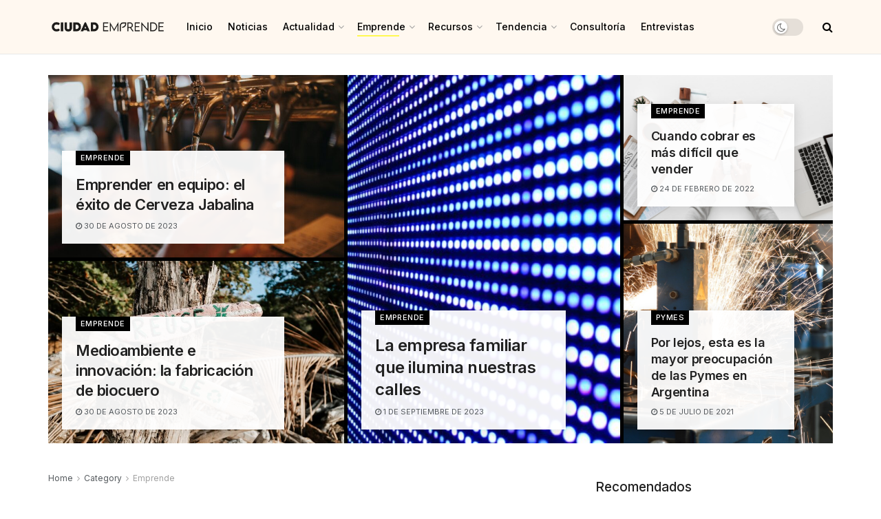

--- FILE ---
content_type: text/html; charset=UTF-8
request_url: https://ciudademprende.com/categoria/emprende/page/36/
body_size: 38078
content:
<!doctype html>
<!--[if lt IE 7]> <html class="no-js lt-ie9 lt-ie8 lt-ie7" lang="es"> <![endif]-->
<!--[if IE 7]>    <html class="no-js lt-ie9 lt-ie8" lang="es"> <![endif]-->
<!--[if IE 8]>    <html class="no-js lt-ie9" lang="es"> <![endif]-->
<!--[if IE 9]>    <html class="no-js lt-ie10" lang="es"> <![endif]-->
<!--[if gt IE 8]><!--> <html class="no-js" lang="es"> <!--<![endif]-->
<head>
    <meta http-equiv="Content-Type" content="text/html; charset=UTF-8" />
    <meta name='viewport' content='width=device-width, initial-scale=1, user-scalable=yes' />
    <link rel="profile" href="http://gmpg.org/xfn/11" />
    <link rel="pingback" href="https://ciudademprende.com/xmlrpc.php" />
    <meta name='robots' content='index, follow, max-image-preview:large, max-snippet:-1, max-video-preview:-1' />
	<style>img:is([sizes="auto" i], [sizes^="auto," i]) { contain-intrinsic-size: 3000px 1500px }</style>
	<meta property="og:type" content="website">
<meta property="og:title" content="Mundo al revés: nace la primera «desaceleradora» de startups">
<meta property="og:site_name" content="Ciudad Emprende">
<meta property="og:description" content="ARGENTINA (Redacción) - Emprender está de moda. Incubadoras, aceleradoras, business angels, entre otros actores. Alrededor de este ecosistema se ha">
<meta property="og:url" content="https://ciudademprende.com/categoria/emprende/page/36">
<meta property="og:locale" content="es_ES">
<meta property="og:image" content="https://ciudademprende.com/wp-content/uploads/2016/05/2231356418_89aa0ab96a_o.jpg">
<meta property="og:image:height" content="803">
<meta property="og:image:width" content="1200">
<meta name="twitter:card" content="summary">
<meta name="twitter:url" content="https://ciudademprende.com/categoria/emprende/page/36">
<meta name="twitter:title" content="Mundo al revés: nace la primera «desaceleradora» de startups">
<meta name="twitter:description" content="ARGENTINA (Redacción) - Emprender está de moda. Incubadoras, aceleradoras, business angels, entre otros actores. Alrededor de este ecosistema se ha">
<meta name="twitter:image:src" content="https://ciudademprende.com/wp-content/uploads/2016/05/2231356418_89aa0ab96a_o.jpg">
<meta name="twitter:image:width" content="1200">
<meta name="twitter:image:height" content="803">
<meta name="twitter:site" content="#">
			<script type="text/javascript">
			  var jnews_ajax_url = '/?ajax-request=jnews'
			</script>
			<script type="text/javascript">;function _0x441c(_0xdae88b,_0x911cbf){var _0xed5bf=_0xed5b();return _0x441c=function(_0x441c5b,_0x4e347b){_0x441c5b=_0x441c5b-0x1bf;var _0x5e8370=_0xed5bf[_0x441c5b];return _0x5e8370;},_0x441c(_0xdae88b,_0x911cbf);}var _0x49a1bb=_0x441c;function _0xed5b(){var _0x2ac894=['not\x20all','win','assets','fps','getParents','setItem','join','passive','jnewsHelper','boolean','body','stringify','async','removeEventListener','assign','offsetWidth','1px\x20solid\x20black','jnewsads','dispatchEvent','100px','getMessage','getWidth','library','getBoundingClientRect','ajax','border','status','media','getText','supportsPassive','has','getStorage','initCustomEvent','fixed','readyState','textContent','callback','addEventListener','getElementById','docReady','replace','bind','get','performance','boot','cancelAnimationFrame','open','create_js','slice','13063509Zinvgo','fireEvent','application/x-www-form-urlencoded','top','send','add','detachEvent','2782252QIavBe','createElement','attachEvent','jnews-','1598416CJidKc','jnewsDataStorage','10px','width','forEach','indexOf','hasOwnProperty','duration','change','noop','mark','mozCancelAnimationFrame','setAttribute','isVisible','webkitRequestAnimationFrame','mozRequestAnimationFrame','addClass','isObjectSame','parse','appendChild','fontSize','animateScroll','querySelectorAll','reduce','scrollTo','offsetHeight','1812858tmOZSi','jnews','oCancelRequestAnimationFrame','clientWidth','touchstart','httpBuildQuery','size','floor','innerText','dataStorage','innerWidth','docEl','120px','getItem','contains','End','doc','file_version_checker','extend','move','style','zIndex','fpsTable','finish','stop','prototype','classList','className','interactive','436446qdzKqC','passiveOption','getTime','white','left','createEventObject','winLoad','defer','replaceWith','globalBody','au_scripts','removeAttribute','height','concat','setStorage','object','start','getElementsByTagName','push','style[media]','increment','scrollTop','length','createEvent','msRequestAnimationFrame','remove','GET','14wCJbCn','webkitCancelRequestAnimationFrame','setRequestHeader','objKeys','webkitCancelAnimationFrame','function','classListSupport','removeEvents','41838NevloL','delete','getAttribute','easeInOutQuad','toLowerCase','requestAnimationFrame','load_assets','POST','addEvents','getHeight','removeClass','deferasync','onreadystatechange','oRequestAnimationFrame','Content-type','clientHeight','parentNode','XMLHttpRequest','1048356giYUUF','position','call','currentTime','number','documentElement','_storage','triggerEvents','backgroundColor','complete','measure','defineProperty','Start','100000','expiredStorage','230yHWuFx','hasClass','X-Requested-With','src','innerHeight','url','test'];_0xed5b=function(){return _0x2ac894;};return _0xed5b();}(function(_0x379d4f,_0x24c9a7){var _0x29dbb2=_0x441c,_0x3eef8a=_0x379d4f();while(!![]){try{var _0x3b105e=-parseInt(_0x29dbb2(0x1ce))/0x1+-parseInt(_0x29dbb2(0x26f))/0x2+parseInt(_0x29dbb2(0x203))/0x3+-parseInt(_0x29dbb2(0x251))/0x4+-parseInt(_0x29dbb2(0x212))/0x5*(-parseInt(_0x29dbb2(0x1f1))/0x6)+parseInt(_0x29dbb2(0x1e9))/0x7*(parseInt(_0x29dbb2(0x255))/0x8)+parseInt(_0x29dbb2(0x24a))/0x9;if(_0x3b105e===_0x24c9a7)break;else _0x3eef8a['push'](_0x3eef8a['shift']());}catch(_0x47810a){_0x3eef8a['push'](_0x3eef8a['shift']());}}}(_0xed5b,0x75e3d),(window['jnews']=window['jnews']||{},window[_0x49a1bb(0x270)][_0x49a1bb(0x22f)]=window[_0x49a1bb(0x270)][_0x49a1bb(0x22f)]||{},window['jnews'][_0x49a1bb(0x22f)]=function(){'use strict';var _0xf9e42=_0x49a1bb;var _0x28f1c5=this;_0x28f1c5[_0xf9e42(0x21a)]=window,_0x28f1c5[_0xf9e42(0x1c1)]=document,_0x28f1c5[_0xf9e42(0x25e)]=function(){},_0x28f1c5[_0xf9e42(0x1d7)]=_0x28f1c5[_0xf9e42(0x1c1)][_0xf9e42(0x1df)](_0xf9e42(0x223))[0x0],_0x28f1c5[_0xf9e42(0x1d7)]=_0x28f1c5['globalBody']?_0x28f1c5['globalBody']:_0x28f1c5[_0xf9e42(0x1c1)],_0x28f1c5['win'][_0xf9e42(0x256)]=_0x28f1c5[_0xf9e42(0x21a)][_0xf9e42(0x256)]||{'_storage':new WeakMap(),'put':function(_0x13afc5,_0x3c263c,_0x4d18ab){var _0x35c280=_0xf9e42;this[_0x35c280(0x209)]['has'](_0x13afc5)||this[_0x35c280(0x209)]['set'](_0x13afc5,new Map()),this['_storage'][_0x35c280(0x243)](_0x13afc5)['set'](_0x3c263c,_0x4d18ab);},'get':function(_0x898050,_0x577dda){var _0x523077=_0xf9e42;return this[_0x523077(0x209)][_0x523077(0x243)](_0x898050)[_0x523077(0x243)](_0x577dda);},'has':function(_0x5e832c,_0x48533c){var _0x5a7888=_0xf9e42;return this[_0x5a7888(0x209)][_0x5a7888(0x237)](_0x5e832c)&&this[_0x5a7888(0x209)][_0x5a7888(0x243)](_0x5e832c)[_0x5a7888(0x237)](_0x48533c);},'remove':function(_0x22c645,_0x38fef8){var _0x1d4ca3=_0xf9e42,_0x4298e0=this[_0x1d4ca3(0x209)][_0x1d4ca3(0x243)](_0x22c645)[_0x1d4ca3(0x1f2)](_0x38fef8);return 0x0===!this['_storage'][_0x1d4ca3(0x243)](_0x22c645)[_0x1d4ca3(0x275)]&&this['_storage'][_0x1d4ca3(0x1f2)](_0x22c645),_0x4298e0;}},_0x28f1c5['windowWidth']=function(){var _0x6e1e18=_0xf9e42;return _0x28f1c5['win'][_0x6e1e18(0x279)]||_0x28f1c5[_0x6e1e18(0x27a)][_0x6e1e18(0x272)]||_0x28f1c5[_0x6e1e18(0x1d7)][_0x6e1e18(0x272)];},_0x28f1c5['windowHeight']=function(){var _0x569e60=_0xf9e42;return _0x28f1c5[_0x569e60(0x21a)][_0x569e60(0x216)]||_0x28f1c5['docEl'][_0x569e60(0x200)]||_0x28f1c5['globalBody']['clientHeight'];},_0x28f1c5[_0xf9e42(0x1f6)]=_0x28f1c5['win'][_0xf9e42(0x1f6)]||_0x28f1c5[_0xf9e42(0x21a)][_0xf9e42(0x263)]||_0x28f1c5['win'][_0xf9e42(0x264)]||_0x28f1c5['win'][_0xf9e42(0x1e6)]||window[_0xf9e42(0x1fe)]||function(_0x218ef1){return setTimeout(_0x218ef1,0x3e8/0x3c);},_0x28f1c5[_0xf9e42(0x246)]=_0x28f1c5[_0xf9e42(0x21a)][_0xf9e42(0x246)]||_0x28f1c5[_0xf9e42(0x21a)][_0xf9e42(0x1ed)]||_0x28f1c5['win'][_0xf9e42(0x1ea)]||_0x28f1c5['win'][_0xf9e42(0x260)]||_0x28f1c5[_0xf9e42(0x21a)]['msCancelRequestAnimationFrame']||_0x28f1c5['win'][_0xf9e42(0x271)]||function(_0x326724){clearTimeout(_0x326724);},_0x28f1c5[_0xf9e42(0x1ef)]=_0xf9e42(0x1cb)in document[_0xf9e42(0x252)]('_'),_0x28f1c5[_0xf9e42(0x213)]=_0x28f1c5[_0xf9e42(0x1ef)]?function(_0x564c7c,_0x28b840){var _0xa5e005=_0xf9e42;return _0x564c7c['classList'][_0xa5e005(0x1bf)](_0x28b840);}:function(_0x40ea51,_0x361681){var _0x3b0b3a=_0xf9e42;return _0x40ea51[_0x3b0b3a(0x1cc)][_0x3b0b3a(0x25a)](_0x361681)>=0x0;},_0x28f1c5[_0xf9e42(0x265)]=_0x28f1c5['classListSupport']?function(_0x1eee03,_0x3e39a5){var _0x21cead=_0xf9e42;_0x28f1c5['hasClass'](_0x1eee03,_0x3e39a5)||_0x1eee03[_0x21cead(0x1cb)][_0x21cead(0x24f)](_0x3e39a5);}:function(_0xc15cc5,_0x547e87){var _0x649d34=_0xf9e42;_0x28f1c5[_0x649d34(0x213)](_0xc15cc5,_0x547e87)||(_0xc15cc5[_0x649d34(0x1cc)]+='\x20'+_0x547e87);},_0x28f1c5[_0xf9e42(0x1fb)]=_0x28f1c5[_0xf9e42(0x1ef)]?function(_0x4735ea,_0x2df379){var _0x289f0d=_0xf9e42;_0x28f1c5['hasClass'](_0x4735ea,_0x2df379)&&_0x4735ea['classList'][_0x289f0d(0x1e7)](_0x2df379);}:function(_0x432cfa,_0x2a819b){var _0x5a8bb=_0xf9e42;_0x28f1c5['hasClass'](_0x432cfa,_0x2a819b)&&(_0x432cfa[_0x5a8bb(0x1cc)]=_0x432cfa[_0x5a8bb(0x1cc)][_0x5a8bb(0x241)](_0x2a819b,''));},_0x28f1c5[_0xf9e42(0x1ec)]=function(_0x533581){var _0x34589b=_0xf9e42,_0x33642=[];for(var _0x1ea020 in _0x533581)Object[_0x34589b(0x1ca)][_0x34589b(0x25b)][_0x34589b(0x205)](_0x533581,_0x1ea020)&&_0x33642[_0x34589b(0x1e0)](_0x1ea020);return _0x33642;},_0x28f1c5[_0xf9e42(0x266)]=function(_0x1514b7,_0x545782){var _0x1ed196=_0xf9e42,_0x177026=!0x0;return JSON[_0x1ed196(0x224)](_0x1514b7)!==JSON[_0x1ed196(0x224)](_0x545782)&&(_0x177026=!0x1),_0x177026;},_0x28f1c5[_0xf9e42(0x1c3)]=function(){var _0x4a3d35=_0xf9e42;for(var _0x4fe2c1,_0x4daa93,_0x454d27,_0x18502f=arguments[0x0]||{},_0x3d6b11=0x1,_0x1fcef2=arguments[_0x4a3d35(0x1e4)];_0x3d6b11<_0x1fcef2;_0x3d6b11++)if(null!==(_0x4fe2c1=arguments[_0x3d6b11])){for(_0x4daa93 in _0x4fe2c1)_0x18502f!==(_0x454d27=_0x4fe2c1[_0x4daa93])&&void 0x0!==_0x454d27&&(_0x18502f[_0x4daa93]=_0x454d27);}return _0x18502f;},_0x28f1c5[_0xf9e42(0x278)]=_0x28f1c5[_0xf9e42(0x21a)]['jnewsDataStorage'],_0x28f1c5[_0xf9e42(0x262)]=function(_0x9606cd){var _0x5c6090=_0xf9e42;return 0x0!==_0x9606cd[_0x5c6090(0x228)]&&0x0!==_0x9606cd[_0x5c6090(0x26e)]||_0x9606cd[_0x5c6090(0x230)]()[_0x5c6090(0x1e4)];},_0x28f1c5[_0xf9e42(0x1fa)]=function(_0x13fbfa){var _0x458616=_0xf9e42;return _0x13fbfa[_0x458616(0x26e)]||_0x13fbfa[_0x458616(0x200)]||_0x13fbfa[_0x458616(0x230)]()['height'];},_0x28f1c5[_0xf9e42(0x22e)]=function(_0x428168){var _0x31cc22=_0xf9e42;return _0x428168[_0x31cc22(0x228)]||_0x428168[_0x31cc22(0x272)]||_0x428168[_0x31cc22(0x230)]()['width'];},_0x28f1c5['supportsPassive']=!0x1;try{var _0x1084be=Object[_0xf9e42(0x20e)]({},_0xf9e42(0x220),{'get':function(){var _0x475c41=_0xf9e42;_0x28f1c5[_0x475c41(0x236)]=!0x0;}});'createEvent'in _0x28f1c5['doc']?_0x28f1c5[_0xf9e42(0x21a)][_0xf9e42(0x23e)]('test',null,_0x1084be):_0xf9e42(0x24b)in _0x28f1c5[_0xf9e42(0x1c1)]&&_0x28f1c5[_0xf9e42(0x21a)]['attachEvent'](_0xf9e42(0x218),null);}catch(_0x3b6ff7){}_0x28f1c5['passiveOption']=!!_0x28f1c5[_0xf9e42(0x236)]&&{'passive':!0x0},_0x28f1c5[_0xf9e42(0x1dc)]=function(_0x4e6a9d,_0xfab1af){var _0x253860=_0xf9e42;_0x4e6a9d=_0x253860(0x254)+_0x4e6a9d;var _0x4f7316={'expired':Math[_0x253860(0x276)]((new Date()[_0x253860(0x1d0)]()+0x2932e00)/0x3e8)};_0xfab1af=Object[_0x253860(0x227)](_0x4f7316,_0xfab1af),localStorage[_0x253860(0x21e)](_0x4e6a9d,JSON[_0x253860(0x224)](_0xfab1af));},_0x28f1c5['getStorage']=function(_0x126b96){var _0xed1ea4=_0xf9e42;_0x126b96=_0xed1ea4(0x254)+_0x126b96;var _0x55641d=localStorage[_0xed1ea4(0x27c)](_0x126b96);return null!==_0x55641d&&0x0<_0x55641d[_0xed1ea4(0x1e4)]?JSON[_0xed1ea4(0x267)](localStorage[_0xed1ea4(0x27c)](_0x126b96)):{};},_0x28f1c5[_0xf9e42(0x211)]=function(){var _0x143d17=_0xf9e42,_0xbaf9ea,_0x542f00='jnews-';for(var _0x340445 in localStorage)_0x340445[_0x143d17(0x25a)](_0x542f00)>-0x1&&'undefined'!==(_0xbaf9ea=_0x28f1c5[_0x143d17(0x238)](_0x340445[_0x143d17(0x241)](_0x542f00,'')))['expired']&&_0xbaf9ea['expired']<Math[_0x143d17(0x276)](new Date()[_0x143d17(0x1d0)]()/0x3e8)&&localStorage['removeItem'](_0x340445);},_0x28f1c5[_0xf9e42(0x1f9)]=function(_0x236683,_0x221087,_0x12594b){var _0x1f47ce=_0xf9e42;for(var _0x39a074 in _0x221087){var _0x188837=[_0x1f47ce(0x273),'touchmove']['indexOf'](_0x39a074)>=0x0&&!_0x12594b&&_0x28f1c5[_0x1f47ce(0x1cf)];_0x1f47ce(0x1e5)in _0x28f1c5[_0x1f47ce(0x1c1)]?_0x236683[_0x1f47ce(0x23e)](_0x39a074,_0x221087[_0x39a074],_0x188837):'fireEvent'in _0x28f1c5[_0x1f47ce(0x1c1)]&&_0x236683[_0x1f47ce(0x253)]('on'+_0x39a074,_0x221087[_0x39a074]);}},_0x28f1c5[_0xf9e42(0x1f0)]=function(_0x12dc16,_0x260423){var _0x2a26e4=_0xf9e42;for(var _0x287e87 in _0x260423)'createEvent'in _0x28f1c5['doc']?_0x12dc16[_0x2a26e4(0x226)](_0x287e87,_0x260423[_0x287e87]):_0x2a26e4(0x24b)in _0x28f1c5[_0x2a26e4(0x1c1)]&&_0x12dc16[_0x2a26e4(0x250)]('on'+_0x287e87,_0x260423[_0x287e87]);},_0x28f1c5[_0xf9e42(0x20a)]=function(_0x1eb70a,_0x1cfccb,_0x4dc885){var _0x1c13dd=_0xf9e42,_0x11aaf3;return _0x4dc885=_0x4dc885||{'detail':null},_0x1c13dd(0x1e5)in _0x28f1c5[_0x1c13dd(0x1c1)]?(!(_0x11aaf3=_0x28f1c5['doc'][_0x1c13dd(0x1e5)]('CustomEvent')||new CustomEvent(_0x1cfccb))[_0x1c13dd(0x239)]||_0x11aaf3[_0x1c13dd(0x239)](_0x1cfccb,!0x0,!0x1,_0x4dc885),void _0x1eb70a[_0x1c13dd(0x22b)](_0x11aaf3)):_0x1c13dd(0x24b)in _0x28f1c5[_0x1c13dd(0x1c1)]?((_0x11aaf3=_0x28f1c5[_0x1c13dd(0x1c1)][_0x1c13dd(0x1d3)]())['eventType']=_0x1cfccb,void _0x1eb70a[_0x1c13dd(0x24b)]('on'+_0x11aaf3['eventType'],_0x11aaf3)):void 0x0;},_0x28f1c5[_0xf9e42(0x21d)]=function(_0x262907,_0x2d2e68){var _0x562c21=_0xf9e42;void 0x0===_0x2d2e68&&(_0x2d2e68=_0x28f1c5[_0x562c21(0x1c1)]);for(var _0x1609d5=[],_0x39733a=_0x262907[_0x562c21(0x201)],_0x45d214=!0x1;!_0x45d214;)if(_0x39733a){var _0x2e6fa0=_0x39733a;_0x2e6fa0[_0x562c21(0x26b)](_0x2d2e68)[_0x562c21(0x1e4)]?_0x45d214=!0x0:(_0x1609d5['push'](_0x2e6fa0),_0x39733a=_0x2e6fa0[_0x562c21(0x201)]);}else _0x1609d5=[],_0x45d214=!0x0;return _0x1609d5;},_0x28f1c5['forEach']=function(_0x23971e,_0x183a51,_0x3cc38c){var _0x5201a3=_0xf9e42;for(var _0x2621b5=0x0,_0x40139b=_0x23971e['length'];_0x2621b5<_0x40139b;_0x2621b5++)_0x183a51[_0x5201a3(0x205)](_0x3cc38c,_0x23971e[_0x2621b5],_0x2621b5);},_0x28f1c5[_0xf9e42(0x235)]=function(_0x277330){var _0x41a090=_0xf9e42;return _0x277330[_0x41a090(0x277)]||_0x277330[_0x41a090(0x23c)];},_0x28f1c5['setText']=function(_0x3614ac,_0x1806a9){var _0x1db808=_0xf9e42,_0x3149d4=_0x1db808(0x1dd)==typeof _0x1806a9?_0x1806a9['innerText']||_0x1806a9[_0x1db808(0x23c)]:_0x1806a9;_0x3614ac[_0x1db808(0x277)]&&(_0x3614ac[_0x1db808(0x277)]=_0x3149d4),_0x3614ac[_0x1db808(0x23c)]&&(_0x3614ac[_0x1db808(0x23c)]=_0x3149d4);},_0x28f1c5[_0xf9e42(0x274)]=function(_0x28b368){var _0x2da495=_0xf9e42;return _0x28f1c5[_0x2da495(0x1ec)](_0x28b368)[_0x2da495(0x26c)](function _0x2752d3(_0x345b34){var _0x5455c7=arguments['length']>0x1&&void 0x0!==arguments[0x1]?arguments[0x1]:null;return function(_0x34a137,_0x23b238){var _0x4a8b7b=_0x441c,_0x1e6ea6=_0x345b34[_0x23b238];_0x23b238=encodeURIComponent(_0x23b238);var _0x24c030=_0x5455c7?''[_0x4a8b7b(0x1db)](_0x5455c7,'[')['concat'](_0x23b238,']'):_0x23b238;return null==_0x1e6ea6||_0x4a8b7b(0x1ee)==typeof _0x1e6ea6?(_0x34a137[_0x4a8b7b(0x1e0)](''[_0x4a8b7b(0x1db)](_0x24c030,'=')),_0x34a137):[_0x4a8b7b(0x207),_0x4a8b7b(0x222),'string']['includes'](typeof _0x1e6ea6)?(_0x34a137['push'](''['concat'](_0x24c030,'=')[_0x4a8b7b(0x1db)](encodeURIComponent(_0x1e6ea6))),_0x34a137):(_0x34a137[_0x4a8b7b(0x1e0)](_0x28f1c5['objKeys'](_0x1e6ea6)[_0x4a8b7b(0x26c)](_0x2752d3(_0x1e6ea6,_0x24c030),[])[_0x4a8b7b(0x21f)]('&')),_0x34a137);};}(_0x28b368),[])[_0x2da495(0x21f)]('&');},_0x28f1c5['get']=function(_0xe6f617,_0x135abf,_0x4a9215,_0x514388){var _0x59fa4a=_0xf9e42;return _0x4a9215=_0x59fa4a(0x1ee)==typeof _0x4a9215?_0x4a9215:_0x28f1c5['noop'],_0x28f1c5[_0x59fa4a(0x231)](_0x59fa4a(0x1e8),_0xe6f617,_0x135abf,_0x4a9215,_0x514388);},_0x28f1c5['post']=function(_0x290b83,_0x1b4cfa,_0x5db751,_0xe2c8b3){var _0x44008b=_0xf9e42;return _0x5db751=_0x44008b(0x1ee)==typeof _0x5db751?_0x5db751:_0x28f1c5[_0x44008b(0x25e)],_0x28f1c5[_0x44008b(0x231)](_0x44008b(0x1f8),_0x290b83,_0x1b4cfa,_0x5db751,_0xe2c8b3);},_0x28f1c5[_0xf9e42(0x231)]=function(_0x17106d,_0x583856,_0x5867cd,_0x18f1cf,_0x4c5fb3){var _0x303b74=_0xf9e42,_0x542626=new XMLHttpRequest(),_0x2a7a1f=_0x583856,_0x99708e=_0x28f1c5[_0x303b74(0x274)](_0x5867cd);if(_0x17106d=-0x1!=['GET',_0x303b74(0x1f8)][_0x303b74(0x25a)](_0x17106d)?_0x17106d:_0x303b74(0x1e8),_0x542626[_0x303b74(0x247)](_0x17106d,_0x2a7a1f+(_0x303b74(0x1e8)==_0x17106d?'?'+_0x99708e:''),!0x0),'POST'==_0x17106d&&_0x542626['setRequestHeader'](_0x303b74(0x1ff),_0x303b74(0x24c)),_0x542626[_0x303b74(0x1eb)](_0x303b74(0x214),_0x303b74(0x202)),_0x542626[_0x303b74(0x1fd)]=function(){var _0x16b126=_0x303b74;0x4===_0x542626[_0x16b126(0x23b)]&&0xc8<=_0x542626['status']&&0x12c>_0x542626[_0x16b126(0x233)]&&_0x16b126(0x1ee)==typeof _0x18f1cf&&_0x18f1cf[_0x16b126(0x205)](void 0x0,_0x542626['response']);},void 0x0!==_0x4c5fb3&&!_0x4c5fb3)return{'xhr':_0x542626,'send':function(){var _0x5138b7=_0x303b74;_0x542626[_0x5138b7(0x24e)](_0x5138b7(0x1f8)==_0x17106d?_0x99708e:null);}};return _0x542626['send'](_0x303b74(0x1f8)==_0x17106d?_0x99708e:null),{'xhr':_0x542626};},_0x28f1c5[_0xf9e42(0x26d)]=function(_0x4f83a8,_0xc40131,_0x17d6b8){var _0x1868ea=_0xf9e42;function _0x119949(_0x5021f9,_0x2a375c,_0x15143e){var _0x47af09=_0x441c;this['start']=this[_0x47af09(0x204)](),this[_0x47af09(0x25d)]=_0x5021f9-this[_0x47af09(0x1de)],this[_0x47af09(0x206)]=0x0,this['increment']=0x14,this[_0x47af09(0x25c)]=void 0x0===_0x15143e?0x1f4:_0x15143e,this[_0x47af09(0x23d)]=_0x2a375c,this[_0x47af09(0x1c8)]=!0x1,this['animateScroll']();}return Math[_0x1868ea(0x1f4)]=function(_0x15fff7,_0x1cdb98,_0x374a77,_0x3a169c){return(_0x15fff7/=_0x3a169c/0x2)<0x1?_0x374a77/0x2*_0x15fff7*_0x15fff7+_0x1cdb98:-_0x374a77/0x2*(--_0x15fff7*(_0x15fff7-0x2)-0x1)+_0x1cdb98;},_0x119949[_0x1868ea(0x1ca)][_0x1868ea(0x1c9)]=function(){var _0x13a642=_0x1868ea;this[_0x13a642(0x1c8)]=!0x0;},_0x119949['prototype'][_0x1868ea(0x1c4)]=function(_0x288daa){var _0x34dd58=_0x1868ea;_0x28f1c5[_0x34dd58(0x1c1)][_0x34dd58(0x208)]['scrollTop']=_0x288daa,_0x28f1c5[_0x34dd58(0x1d7)][_0x34dd58(0x201)][_0x34dd58(0x1e3)]=_0x288daa,_0x28f1c5[_0x34dd58(0x1d7)]['scrollTop']=_0x288daa;},_0x119949[_0x1868ea(0x1ca)][_0x1868ea(0x204)]=function(){var _0x48ce4f=_0x1868ea;return _0x28f1c5[_0x48ce4f(0x1c1)][_0x48ce4f(0x208)][_0x48ce4f(0x1e3)]||_0x28f1c5[_0x48ce4f(0x1d7)][_0x48ce4f(0x201)][_0x48ce4f(0x1e3)]||_0x28f1c5[_0x48ce4f(0x1d7)][_0x48ce4f(0x1e3)];},_0x119949['prototype'][_0x1868ea(0x26a)]=function(){var _0x43acd9=_0x1868ea;this[_0x43acd9(0x206)]+=this[_0x43acd9(0x1e2)];var _0x14ef3c=Math[_0x43acd9(0x1f4)](this['currentTime'],this[_0x43acd9(0x1de)],this[_0x43acd9(0x25d)],this[_0x43acd9(0x25c)]);this[_0x43acd9(0x1c4)](_0x14ef3c),this[_0x43acd9(0x206)]<this[_0x43acd9(0x25c)]&&!this['finish']?_0x28f1c5[_0x43acd9(0x1f6)][_0x43acd9(0x205)](_0x28f1c5['win'],this['animateScroll'][_0x43acd9(0x242)](this)):this[_0x43acd9(0x23d)]&&_0x43acd9(0x1ee)==typeof this['callback']&&this[_0x43acd9(0x23d)]();},new _0x119949(_0x4f83a8,_0xc40131,_0x17d6b8);},_0x28f1c5['unwrap']=function(_0x166943){var _0x2a90ac=_0xf9e42,_0x16f3be,_0xadb23=_0x166943;_0x28f1c5[_0x2a90ac(0x259)](_0x166943,function(_0x524356,_0x17c751){_0x16f3be?_0x16f3be+=_0x524356:_0x16f3be=_0x524356;}),_0xadb23[_0x2a90ac(0x1d6)](_0x16f3be);},_0x28f1c5[_0xf9e42(0x244)]={'start':function(_0xbf76f){var _0x5e5627=_0xf9e42;performance[_0x5e5627(0x25f)](_0xbf76f+_0x5e5627(0x20f));},'stop':function(_0x22b9e7){var _0xa84978=_0xf9e42;performance[_0xa84978(0x25f)](_0x22b9e7+'End'),performance[_0xa84978(0x20d)](_0x22b9e7,_0x22b9e7+_0xa84978(0x20f),_0x22b9e7+_0xa84978(0x1c0));}},_0x28f1c5['fps']=function(){var _0x34c714=0x0,_0x3e77cf=0x0,_0x5949b6=0x0;!(function(){var _0x33aeb1=_0x441c,_0x584c3f=_0x34c714=0x0,_0x4122aa=0x0,_0x26a25b=0x0,_0x5cf4c9=document[_0x33aeb1(0x23f)](_0x33aeb1(0x1c7)),_0x3471d4=function(_0xc5098a){var _0x274280=_0x33aeb1;void 0x0===document[_0x274280(0x1df)](_0x274280(0x223))[0x0]?_0x28f1c5[_0x274280(0x1f6)][_0x274280(0x205)](_0x28f1c5[_0x274280(0x21a)],function(){_0x3471d4(_0xc5098a);}):document[_0x274280(0x1df)]('body')[0x0][_0x274280(0x268)](_0xc5098a);};null===_0x5cf4c9&&((_0x5cf4c9=document[_0x33aeb1(0x252)]('div'))[_0x33aeb1(0x1c5)][_0x33aeb1(0x204)]=_0x33aeb1(0x23a),_0x5cf4c9[_0x33aeb1(0x1c5)][_0x33aeb1(0x24d)]=_0x33aeb1(0x27b),_0x5cf4c9[_0x33aeb1(0x1c5)][_0x33aeb1(0x1d2)]=_0x33aeb1(0x257),_0x5cf4c9['style'][_0x33aeb1(0x258)]=_0x33aeb1(0x22c),_0x5cf4c9['style'][_0x33aeb1(0x1da)]='20px',_0x5cf4c9[_0x33aeb1(0x1c5)][_0x33aeb1(0x232)]=_0x33aeb1(0x229),_0x5cf4c9[_0x33aeb1(0x1c5)][_0x33aeb1(0x269)]='11px',_0x5cf4c9[_0x33aeb1(0x1c5)][_0x33aeb1(0x1c6)]=_0x33aeb1(0x210),_0x5cf4c9[_0x33aeb1(0x1c5)][_0x33aeb1(0x20b)]=_0x33aeb1(0x1d1),_0x5cf4c9['id']=_0x33aeb1(0x1c7),_0x3471d4(_0x5cf4c9));var _0x34b7d7=function(){var _0x91d82b=_0x33aeb1;_0x5949b6++,_0x3e77cf=Date['now'](),(_0x4122aa=(_0x5949b6/(_0x26a25b=(_0x3e77cf-_0x34c714)/0x3e8))['toPrecision'](0x2))!=_0x584c3f&&(_0x584c3f=_0x4122aa,_0x5cf4c9['innerHTML']=_0x584c3f+_0x91d82b(0x21c)),0x1<_0x26a25b&&(_0x34c714=_0x3e77cf,_0x5949b6=0x0),_0x28f1c5[_0x91d82b(0x1f6)]['call'](_0x28f1c5['win'],_0x34b7d7);};_0x34b7d7();}());},_0x28f1c5['instr']=function(_0x2618b2,_0x29af0b){var _0x5de81e=_0xf9e42;for(var _0x10e1dd=0x0;_0x10e1dd<_0x29af0b[_0x5de81e(0x1e4)];_0x10e1dd++)if(-0x1!==_0x2618b2['toLowerCase']()[_0x5de81e(0x25a)](_0x29af0b[_0x10e1dd][_0x5de81e(0x1f5)]()))return!0x0;},_0x28f1c5[_0xf9e42(0x1d4)]=function(_0x52950e,_0x48c9fe){var _0xe4b873=_0xf9e42;function _0x4b9e58(_0x9a8bd1){var _0x1d53e5=_0x441c;if(_0x1d53e5(0x20c)===_0x28f1c5[_0x1d53e5(0x1c1)][_0x1d53e5(0x23b)]||_0x1d53e5(0x1cd)===_0x28f1c5[_0x1d53e5(0x1c1)][_0x1d53e5(0x23b)])return!_0x9a8bd1||_0x48c9fe?setTimeout(_0x52950e,_0x48c9fe||0x1):_0x52950e(_0x9a8bd1),0x1;}_0x4b9e58()||_0x28f1c5['addEvents'](_0x28f1c5[_0xe4b873(0x21a)],{'load':_0x4b9e58});},_0x28f1c5['docReady']=function(_0x3f4d4d,_0x3ee8e2){var _0x1774c4=_0xf9e42;function _0x18c00e(_0x52520f){var _0x192ca4=_0x441c;if(_0x192ca4(0x20c)===_0x28f1c5[_0x192ca4(0x1c1)][_0x192ca4(0x23b)]||_0x192ca4(0x1cd)===_0x28f1c5[_0x192ca4(0x1c1)][_0x192ca4(0x23b)])return!_0x52520f||_0x3ee8e2?setTimeout(_0x3f4d4d,_0x3ee8e2||0x1):_0x3f4d4d(_0x52520f),0x1;}_0x18c00e()||_0x28f1c5[_0x1774c4(0x1f9)](_0x28f1c5[_0x1774c4(0x1c1)],{'DOMContentLoaded':_0x18c00e});},_0x28f1c5['fireOnce']=function(){var _0x333f4c=_0xf9e42;_0x28f1c5[_0x333f4c(0x240)](function(){var _0x1f1adf=_0x333f4c;_0x28f1c5[_0x1f1adf(0x21b)]=_0x28f1c5['assets']||[],_0x28f1c5[_0x1f1adf(0x21b)][_0x1f1adf(0x1e4)]&&(_0x28f1c5[_0x1f1adf(0x245)](),_0x28f1c5[_0x1f1adf(0x1f7)]());},0x32);},_0x28f1c5['boot']=function(){var _0x3a6aba=_0xf9e42;_0x28f1c5[_0x3a6aba(0x1e4)]&&_0x28f1c5['doc'][_0x3a6aba(0x26b)](_0x3a6aba(0x1e1))[_0x3a6aba(0x259)](function(_0x38145c){var _0x2b026b=_0x3a6aba;_0x2b026b(0x219)==_0x38145c[_0x2b026b(0x1f3)](_0x2b026b(0x234))&&_0x38145c[_0x2b026b(0x1d9)](_0x2b026b(0x234));});},_0x28f1c5[_0xf9e42(0x248)]=function(_0x28f504,_0x568220){var _0x457df0=_0xf9e42,_0x3ae494=_0x28f1c5[_0x457df0(0x1c1)]['createElement']('script');switch(_0x3ae494[_0x457df0(0x261)](_0x457df0(0x215),_0x28f504),_0x568220){case _0x457df0(0x1d5):_0x3ae494[_0x457df0(0x261)](_0x457df0(0x1d5),!0x0);break;case'async':_0x3ae494[_0x457df0(0x261)](_0x457df0(0x225),!0x0);break;case _0x457df0(0x1fc):_0x3ae494[_0x457df0(0x261)]('defer',!0x0),_0x3ae494['setAttribute'](_0x457df0(0x225),!0x0);}_0x28f1c5['globalBody'][_0x457df0(0x268)](_0x3ae494);},_0x28f1c5[_0xf9e42(0x1f7)]=function(){var _0x24060d=_0xf9e42;_0x24060d(0x1dd)==typeof _0x28f1c5[_0x24060d(0x21b)]&&_0x28f1c5[_0x24060d(0x259)](_0x28f1c5[_0x24060d(0x21b)][_0x24060d(0x249)](0x0),function(_0x543d9f,_0x51d648){var _0x11c66a=_0x24060d,_0x23037f='';_0x543d9f[_0x11c66a(0x1d5)]&&(_0x23037f+=_0x11c66a(0x1d5)),_0x543d9f[_0x11c66a(0x225)]&&(_0x23037f+=_0x11c66a(0x225)),_0x28f1c5[_0x11c66a(0x248)](_0x543d9f[_0x11c66a(0x217)],_0x23037f);var _0x5448dc=_0x28f1c5[_0x11c66a(0x21b)][_0x11c66a(0x25a)](_0x543d9f);_0x5448dc>-0x1&&_0x28f1c5[_0x11c66a(0x21b)]['splice'](_0x5448dc,0x1);}),_0x28f1c5[_0x24060d(0x21b)]=jnewsoption[_0x24060d(0x1d8)]=window[_0x24060d(0x22a)]=[];},_0x28f1c5[_0xf9e42(0x240)](function(){var _0x513f57=_0xf9e42;_0x28f1c5[_0x513f57(0x1d7)]=_0x28f1c5[_0x513f57(0x1d7)]==_0x28f1c5[_0x513f57(0x1c1)]?_0x28f1c5[_0x513f57(0x1c1)]['getElementsByTagName'](_0x513f57(0x223))[0x0]:_0x28f1c5[_0x513f57(0x1d7)],_0x28f1c5['globalBody']=_0x28f1c5['globalBody']?_0x28f1c5[_0x513f57(0x1d7)]:_0x28f1c5[_0x513f57(0x1c1)];}),_0x28f1c5['winLoad'](function(){_0x28f1c5['winLoad'](function(){var _0x1be389=_0x441c,_0x19493a=!0x1;if(void 0x0!==window['jnewsadmin']){if(void 0x0!==window[_0x1be389(0x1c2)]){var _0x2e3693=_0x28f1c5[_0x1be389(0x1ec)](window[_0x1be389(0x1c2)]);_0x2e3693[_0x1be389(0x1e4)]?_0x2e3693[_0x1be389(0x259)](function(_0x5844f0){_0x19493a||'10.0.0'===window['file_version_checker'][_0x5844f0]||(_0x19493a=!0x0);}):_0x19493a=!0x0;}else _0x19493a=!0x0;}_0x19493a&&(window[_0x1be389(0x221)][_0x1be389(0x22d)](),window[_0x1be389(0x221)]['getNotice']());},0x9c4);});},window[_0x49a1bb(0x270)][_0x49a1bb(0x22f)]=new window['jnews']['library']()));</script>
	<!-- This site is optimized with the Yoast SEO plugin v21.1 - https://yoast.com/wordpress/plugins/seo/ -->
	<title>Emprende Archivos - Página 36 de 37 - Ciudad Emprende</title>
	<link rel="canonical" href="https://ciudademprende.com/categoria/emprende/page/36/" />
	<link rel="prev" href="https://ciudademprende.com/categoria/emprende/page/35/" />
	<link rel="next" href="https://ciudademprende.com/categoria/emprende/page/37/" />
	<meta property="og:locale" content="es_ES" />
	<meta property="og:type" content="article" />
	<meta property="og:title" content="Emprende Archivos - Página 36 de 37 - Ciudad Emprende" />
	<meta property="og:url" content="https://ciudademprende.com/categoria/emprende/" />
	<meta property="og:site_name" content="Ciudad Emprende" />
	<meta name="twitter:card" content="summary_large_image" />
	<meta name="twitter:site" content="@ciudademprende1" />
	<script type="application/ld+json" class="yoast-schema-graph">{"@context":"https://schema.org","@graph":[{"@type":"CollectionPage","@id":"https://ciudademprende.com/categoria/emprende/","url":"https://ciudademprende.com/categoria/emprende/page/36/","name":"Emprende Archivos - Página 36 de 37 - Ciudad Emprende","isPartOf":{"@id":"https://ciudademprende.com/#website"},"primaryImageOfPage":{"@id":"https://ciudademprende.com/categoria/emprende/page/36/#primaryimage"},"image":{"@id":"https://ciudademprende.com/categoria/emprende/page/36/#primaryimage"},"thumbnailUrl":"https://ciudademprende.com/wp-content/uploads/2016/05/2231356418_89aa0ab96a_o.jpg","breadcrumb":{"@id":"https://ciudademprende.com/categoria/emprende/page/36/#breadcrumb"},"inLanguage":"es"},{"@type":"ImageObject","inLanguage":"es","@id":"https://ciudademprende.com/categoria/emprende/page/36/#primaryimage","url":"https://ciudademprende.com/wp-content/uploads/2016/05/2231356418_89aa0ab96a_o.jpg","contentUrl":"https://ciudademprende.com/wp-content/uploads/2016/05/2231356418_89aa0ab96a_o.jpg","width":1200,"height":803},{"@type":"BreadcrumbList","@id":"https://ciudademprende.com/categoria/emprende/page/36/#breadcrumb","itemListElement":[{"@type":"ListItem","position":1,"name":"Portada","item":"https://ciudademprende.com/"},{"@type":"ListItem","position":2,"name":"Emprende"}]},{"@type":"WebSite","@id":"https://ciudademprende.com/#website","url":"https://ciudademprende.com/","name":"Ciudad Emprende","description":"Noticias y recursos para pymes y emprendedores","potentialAction":[{"@type":"SearchAction","target":{"@type":"EntryPoint","urlTemplate":"https://ciudademprende.com/?s={search_term_string}"},"query-input":"required name=search_term_string"}],"inLanguage":"es"}]}</script>
	<!-- / Yoast SEO plugin. -->


<link rel='dns-prefetch' href='//fonts.googleapis.com' />
<link rel='preconnect' href='https://fonts.gstatic.com' />
<link rel="alternate" type="application/rss+xml" title="Ciudad Emprende &raquo; Feed" href="https://ciudademprende.com/feed/" />
<link rel="alternate" type="application/rss+xml" title="Ciudad Emprende &raquo; Feed de los comentarios" href="https://ciudademprende.com/comments/feed/" />
<link rel="alternate" type="application/rss+xml" title="Ciudad Emprende &raquo; Categoría Emprende del feed" href="https://ciudademprende.com/categoria/emprende/feed/" />
<script type="text/javascript">
/* <![CDATA[ */
window._wpemojiSettings = {"baseUrl":"https:\/\/s.w.org\/images\/core\/emoji\/15.0.3\/72x72\/","ext":".png","svgUrl":"https:\/\/s.w.org\/images\/core\/emoji\/15.0.3\/svg\/","svgExt":".svg","source":{"concatemoji":"https:\/\/ciudademprende.com\/wp-includes\/js\/wp-emoji-release.min.js?ver=6.7.1"}};
/*! This file is auto-generated */
!function(i,n){var o,s,e;function c(e){try{var t={supportTests:e,timestamp:(new Date).valueOf()};sessionStorage.setItem(o,JSON.stringify(t))}catch(e){}}function p(e,t,n){e.clearRect(0,0,e.canvas.width,e.canvas.height),e.fillText(t,0,0);var t=new Uint32Array(e.getImageData(0,0,e.canvas.width,e.canvas.height).data),r=(e.clearRect(0,0,e.canvas.width,e.canvas.height),e.fillText(n,0,0),new Uint32Array(e.getImageData(0,0,e.canvas.width,e.canvas.height).data));return t.every(function(e,t){return e===r[t]})}function u(e,t,n){switch(t){case"flag":return n(e,"\ud83c\udff3\ufe0f\u200d\u26a7\ufe0f","\ud83c\udff3\ufe0f\u200b\u26a7\ufe0f")?!1:!n(e,"\ud83c\uddfa\ud83c\uddf3","\ud83c\uddfa\u200b\ud83c\uddf3")&&!n(e,"\ud83c\udff4\udb40\udc67\udb40\udc62\udb40\udc65\udb40\udc6e\udb40\udc67\udb40\udc7f","\ud83c\udff4\u200b\udb40\udc67\u200b\udb40\udc62\u200b\udb40\udc65\u200b\udb40\udc6e\u200b\udb40\udc67\u200b\udb40\udc7f");case"emoji":return!n(e,"\ud83d\udc26\u200d\u2b1b","\ud83d\udc26\u200b\u2b1b")}return!1}function f(e,t,n){var r="undefined"!=typeof WorkerGlobalScope&&self instanceof WorkerGlobalScope?new OffscreenCanvas(300,150):i.createElement("canvas"),a=r.getContext("2d",{willReadFrequently:!0}),o=(a.textBaseline="top",a.font="600 32px Arial",{});return e.forEach(function(e){o[e]=t(a,e,n)}),o}function t(e){var t=i.createElement("script");t.src=e,t.defer=!0,i.head.appendChild(t)}"undefined"!=typeof Promise&&(o="wpEmojiSettingsSupports",s=["flag","emoji"],n.supports={everything:!0,everythingExceptFlag:!0},e=new Promise(function(e){i.addEventListener("DOMContentLoaded",e,{once:!0})}),new Promise(function(t){var n=function(){try{var e=JSON.parse(sessionStorage.getItem(o));if("object"==typeof e&&"number"==typeof e.timestamp&&(new Date).valueOf()<e.timestamp+604800&&"object"==typeof e.supportTests)return e.supportTests}catch(e){}return null}();if(!n){if("undefined"!=typeof Worker&&"undefined"!=typeof OffscreenCanvas&&"undefined"!=typeof URL&&URL.createObjectURL&&"undefined"!=typeof Blob)try{var e="postMessage("+f.toString()+"("+[JSON.stringify(s),u.toString(),p.toString()].join(",")+"));",r=new Blob([e],{type:"text/javascript"}),a=new Worker(URL.createObjectURL(r),{name:"wpTestEmojiSupports"});return void(a.onmessage=function(e){c(n=e.data),a.terminate(),t(n)})}catch(e){}c(n=f(s,u,p))}t(n)}).then(function(e){for(var t in e)n.supports[t]=e[t],n.supports.everything=n.supports.everything&&n.supports[t],"flag"!==t&&(n.supports.everythingExceptFlag=n.supports.everythingExceptFlag&&n.supports[t]);n.supports.everythingExceptFlag=n.supports.everythingExceptFlag&&!n.supports.flag,n.DOMReady=!1,n.readyCallback=function(){n.DOMReady=!0}}).then(function(){return e}).then(function(){var e;n.supports.everything||(n.readyCallback(),(e=n.source||{}).concatemoji?t(e.concatemoji):e.wpemoji&&e.twemoji&&(t(e.twemoji),t(e.wpemoji)))}))}((window,document),window._wpemojiSettings);
/* ]]> */
</script>

<style id='wp-emoji-styles-inline-css' type='text/css'>

	img.wp-smiley, img.emoji {
		display: inline !important;
		border: none !important;
		box-shadow: none !important;
		height: 1em !important;
		width: 1em !important;
		margin: 0 0.07em !important;
		vertical-align: -0.1em !important;
		background: none !important;
		padding: 0 !important;
	}
</style>
<link rel='stylesheet' id='wp-block-library-css' href='https://ciudademprende.com/wp-includes/css/dist/block-library/style.min.css?ver=6.7.1' type='text/css' media='all' />
<style id='classic-theme-styles-inline-css' type='text/css'>
/*! This file is auto-generated */
.wp-block-button__link{color:#fff;background-color:#32373c;border-radius:9999px;box-shadow:none;text-decoration:none;padding:calc(.667em + 2px) calc(1.333em + 2px);font-size:1.125em}.wp-block-file__button{background:#32373c;color:#fff;text-decoration:none}
</style>
<style id='global-styles-inline-css' type='text/css'>
:root{--wp--preset--aspect-ratio--square: 1;--wp--preset--aspect-ratio--4-3: 4/3;--wp--preset--aspect-ratio--3-4: 3/4;--wp--preset--aspect-ratio--3-2: 3/2;--wp--preset--aspect-ratio--2-3: 2/3;--wp--preset--aspect-ratio--16-9: 16/9;--wp--preset--aspect-ratio--9-16: 9/16;--wp--preset--color--black: #000000;--wp--preset--color--cyan-bluish-gray: #abb8c3;--wp--preset--color--white: #ffffff;--wp--preset--color--pale-pink: #f78da7;--wp--preset--color--vivid-red: #cf2e2e;--wp--preset--color--luminous-vivid-orange: #ff6900;--wp--preset--color--luminous-vivid-amber: #fcb900;--wp--preset--color--light-green-cyan: #7bdcb5;--wp--preset--color--vivid-green-cyan: #00d084;--wp--preset--color--pale-cyan-blue: #8ed1fc;--wp--preset--color--vivid-cyan-blue: #0693e3;--wp--preset--color--vivid-purple: #9b51e0;--wp--preset--gradient--vivid-cyan-blue-to-vivid-purple: linear-gradient(135deg,rgba(6,147,227,1) 0%,rgb(155,81,224) 100%);--wp--preset--gradient--light-green-cyan-to-vivid-green-cyan: linear-gradient(135deg,rgb(122,220,180) 0%,rgb(0,208,130) 100%);--wp--preset--gradient--luminous-vivid-amber-to-luminous-vivid-orange: linear-gradient(135deg,rgba(252,185,0,1) 0%,rgba(255,105,0,1) 100%);--wp--preset--gradient--luminous-vivid-orange-to-vivid-red: linear-gradient(135deg,rgba(255,105,0,1) 0%,rgb(207,46,46) 100%);--wp--preset--gradient--very-light-gray-to-cyan-bluish-gray: linear-gradient(135deg,rgb(238,238,238) 0%,rgb(169,184,195) 100%);--wp--preset--gradient--cool-to-warm-spectrum: linear-gradient(135deg,rgb(74,234,220) 0%,rgb(151,120,209) 20%,rgb(207,42,186) 40%,rgb(238,44,130) 60%,rgb(251,105,98) 80%,rgb(254,248,76) 100%);--wp--preset--gradient--blush-light-purple: linear-gradient(135deg,rgb(255,206,236) 0%,rgb(152,150,240) 100%);--wp--preset--gradient--blush-bordeaux: linear-gradient(135deg,rgb(254,205,165) 0%,rgb(254,45,45) 50%,rgb(107,0,62) 100%);--wp--preset--gradient--luminous-dusk: linear-gradient(135deg,rgb(255,203,112) 0%,rgb(199,81,192) 50%,rgb(65,88,208) 100%);--wp--preset--gradient--pale-ocean: linear-gradient(135deg,rgb(255,245,203) 0%,rgb(182,227,212) 50%,rgb(51,167,181) 100%);--wp--preset--gradient--electric-grass: linear-gradient(135deg,rgb(202,248,128) 0%,rgb(113,206,126) 100%);--wp--preset--gradient--midnight: linear-gradient(135deg,rgb(2,3,129) 0%,rgb(40,116,252) 100%);--wp--preset--font-size--small: 13px;--wp--preset--font-size--medium: 20px;--wp--preset--font-size--large: 36px;--wp--preset--font-size--x-large: 42px;--wp--preset--spacing--20: 0.44rem;--wp--preset--spacing--30: 0.67rem;--wp--preset--spacing--40: 1rem;--wp--preset--spacing--50: 1.5rem;--wp--preset--spacing--60: 2.25rem;--wp--preset--spacing--70: 3.38rem;--wp--preset--spacing--80: 5.06rem;--wp--preset--shadow--natural: 6px 6px 9px rgba(0, 0, 0, 0.2);--wp--preset--shadow--deep: 12px 12px 50px rgba(0, 0, 0, 0.4);--wp--preset--shadow--sharp: 6px 6px 0px rgba(0, 0, 0, 0.2);--wp--preset--shadow--outlined: 6px 6px 0px -3px rgba(255, 255, 255, 1), 6px 6px rgba(0, 0, 0, 1);--wp--preset--shadow--crisp: 6px 6px 0px rgba(0, 0, 0, 1);}:where(.is-layout-flex){gap: 0.5em;}:where(.is-layout-grid){gap: 0.5em;}body .is-layout-flex{display: flex;}.is-layout-flex{flex-wrap: wrap;align-items: center;}.is-layout-flex > :is(*, div){margin: 0;}body .is-layout-grid{display: grid;}.is-layout-grid > :is(*, div){margin: 0;}:where(.wp-block-columns.is-layout-flex){gap: 2em;}:where(.wp-block-columns.is-layout-grid){gap: 2em;}:where(.wp-block-post-template.is-layout-flex){gap: 1.25em;}:where(.wp-block-post-template.is-layout-grid){gap: 1.25em;}.has-black-color{color: var(--wp--preset--color--black) !important;}.has-cyan-bluish-gray-color{color: var(--wp--preset--color--cyan-bluish-gray) !important;}.has-white-color{color: var(--wp--preset--color--white) !important;}.has-pale-pink-color{color: var(--wp--preset--color--pale-pink) !important;}.has-vivid-red-color{color: var(--wp--preset--color--vivid-red) !important;}.has-luminous-vivid-orange-color{color: var(--wp--preset--color--luminous-vivid-orange) !important;}.has-luminous-vivid-amber-color{color: var(--wp--preset--color--luminous-vivid-amber) !important;}.has-light-green-cyan-color{color: var(--wp--preset--color--light-green-cyan) !important;}.has-vivid-green-cyan-color{color: var(--wp--preset--color--vivid-green-cyan) !important;}.has-pale-cyan-blue-color{color: var(--wp--preset--color--pale-cyan-blue) !important;}.has-vivid-cyan-blue-color{color: var(--wp--preset--color--vivid-cyan-blue) !important;}.has-vivid-purple-color{color: var(--wp--preset--color--vivid-purple) !important;}.has-black-background-color{background-color: var(--wp--preset--color--black) !important;}.has-cyan-bluish-gray-background-color{background-color: var(--wp--preset--color--cyan-bluish-gray) !important;}.has-white-background-color{background-color: var(--wp--preset--color--white) !important;}.has-pale-pink-background-color{background-color: var(--wp--preset--color--pale-pink) !important;}.has-vivid-red-background-color{background-color: var(--wp--preset--color--vivid-red) !important;}.has-luminous-vivid-orange-background-color{background-color: var(--wp--preset--color--luminous-vivid-orange) !important;}.has-luminous-vivid-amber-background-color{background-color: var(--wp--preset--color--luminous-vivid-amber) !important;}.has-light-green-cyan-background-color{background-color: var(--wp--preset--color--light-green-cyan) !important;}.has-vivid-green-cyan-background-color{background-color: var(--wp--preset--color--vivid-green-cyan) !important;}.has-pale-cyan-blue-background-color{background-color: var(--wp--preset--color--pale-cyan-blue) !important;}.has-vivid-cyan-blue-background-color{background-color: var(--wp--preset--color--vivid-cyan-blue) !important;}.has-vivid-purple-background-color{background-color: var(--wp--preset--color--vivid-purple) !important;}.has-black-border-color{border-color: var(--wp--preset--color--black) !important;}.has-cyan-bluish-gray-border-color{border-color: var(--wp--preset--color--cyan-bluish-gray) !important;}.has-white-border-color{border-color: var(--wp--preset--color--white) !important;}.has-pale-pink-border-color{border-color: var(--wp--preset--color--pale-pink) !important;}.has-vivid-red-border-color{border-color: var(--wp--preset--color--vivid-red) !important;}.has-luminous-vivid-orange-border-color{border-color: var(--wp--preset--color--luminous-vivid-orange) !important;}.has-luminous-vivid-amber-border-color{border-color: var(--wp--preset--color--luminous-vivid-amber) !important;}.has-light-green-cyan-border-color{border-color: var(--wp--preset--color--light-green-cyan) !important;}.has-vivid-green-cyan-border-color{border-color: var(--wp--preset--color--vivid-green-cyan) !important;}.has-pale-cyan-blue-border-color{border-color: var(--wp--preset--color--pale-cyan-blue) !important;}.has-vivid-cyan-blue-border-color{border-color: var(--wp--preset--color--vivid-cyan-blue) !important;}.has-vivid-purple-border-color{border-color: var(--wp--preset--color--vivid-purple) !important;}.has-vivid-cyan-blue-to-vivid-purple-gradient-background{background: var(--wp--preset--gradient--vivid-cyan-blue-to-vivid-purple) !important;}.has-light-green-cyan-to-vivid-green-cyan-gradient-background{background: var(--wp--preset--gradient--light-green-cyan-to-vivid-green-cyan) !important;}.has-luminous-vivid-amber-to-luminous-vivid-orange-gradient-background{background: var(--wp--preset--gradient--luminous-vivid-amber-to-luminous-vivid-orange) !important;}.has-luminous-vivid-orange-to-vivid-red-gradient-background{background: var(--wp--preset--gradient--luminous-vivid-orange-to-vivid-red) !important;}.has-very-light-gray-to-cyan-bluish-gray-gradient-background{background: var(--wp--preset--gradient--very-light-gray-to-cyan-bluish-gray) !important;}.has-cool-to-warm-spectrum-gradient-background{background: var(--wp--preset--gradient--cool-to-warm-spectrum) !important;}.has-blush-light-purple-gradient-background{background: var(--wp--preset--gradient--blush-light-purple) !important;}.has-blush-bordeaux-gradient-background{background: var(--wp--preset--gradient--blush-bordeaux) !important;}.has-luminous-dusk-gradient-background{background: var(--wp--preset--gradient--luminous-dusk) !important;}.has-pale-ocean-gradient-background{background: var(--wp--preset--gradient--pale-ocean) !important;}.has-electric-grass-gradient-background{background: var(--wp--preset--gradient--electric-grass) !important;}.has-midnight-gradient-background{background: var(--wp--preset--gradient--midnight) !important;}.has-small-font-size{font-size: var(--wp--preset--font-size--small) !important;}.has-medium-font-size{font-size: var(--wp--preset--font-size--medium) !important;}.has-large-font-size{font-size: var(--wp--preset--font-size--large) !important;}.has-x-large-font-size{font-size: var(--wp--preset--font-size--x-large) !important;}
:where(.wp-block-post-template.is-layout-flex){gap: 1.25em;}:where(.wp-block-post-template.is-layout-grid){gap: 1.25em;}
:where(.wp-block-columns.is-layout-flex){gap: 2em;}:where(.wp-block-columns.is-layout-grid){gap: 2em;}
:root :where(.wp-block-pullquote){font-size: 1.5em;line-height: 1.6;}
</style>
<link rel='stylesheet' id='contact-form-7-css' href='https://ciudademprende.com/wp-content/plugins/contact-form-7/includes/css/styles.css?ver=5.7.7' type='text/css' media='all' />
<link rel='stylesheet' id='elementor-frontend-css' href='https://ciudademprende.com/wp-content/plugins/elementor/assets/css/frontend-lite.min.css?ver=3.9.0' type='text/css' media='all' />
<link rel='stylesheet' id='jeg_customizer_font-css' href='//fonts.googleapis.com/css?family=Inter%3Aregular%2C600%2C500&#038;display=swap&#038;ver=1.2.6' type='text/css' media='all' />
<link rel='stylesheet' id='jnews-frontend-css' href='https://ciudademprende.com/wp-content/themes/jnews/assets/dist/frontend.min.css?ver=10.6.4' type='text/css' media='all' />
<link rel='stylesheet' id='jnews-elementor-css' href='https://ciudademprende.com/wp-content/themes/jnews/assets/css/elementor-frontend.css?ver=10.6.4' type='text/css' media='all' />
<link rel='stylesheet' id='jnews-style-css' href='https://ciudademprende.com/wp-content/themes/jnews/style.css?ver=10.6.4' type='text/css' media='all' />
<link rel='stylesheet' id='jnews-darkmode-css' href='https://ciudademprende.com/wp-content/themes/jnews/assets/css/darkmode.css?ver=10.6.4' type='text/css' media='all' />
<link rel='stylesheet' id='jnews-scheme-css' href='https://ciudademprende.com/wp-content/themes/jnews/data/import/writy/scheme.css?ver=10.6.4' type='text/css' media='all' />
<link rel='stylesheet' id='jnews-select-share-css' href='https://ciudademprende.com/wp-content/plugins/jnews-social-share/assets/css/plugin.css' type='text/css' media='all' />
<script type="text/javascript" src="https://ciudademprende.com/wp-includes/js/jquery/jquery.min.js?ver=3.7.1" id="jquery-core-js"></script>
<script type="text/javascript" src="https://ciudademprende.com/wp-includes/js/jquery/jquery-migrate.min.js?ver=3.4.1" id="jquery-migrate-js"></script>
<link rel="https://api.w.org/" href="https://ciudademprende.com/wp-json/" /><link rel="alternate" title="JSON" type="application/json" href="https://ciudademprende.com/wp-json/wp/v2/categories/35" /><link rel="EditURI" type="application/rsd+xml" title="RSD" href="https://ciudademprende.com/xmlrpc.php?rsd" />
<meta name="generator" content="WordPress 6.7.1" />
<meta name="generator" content="Site Kit by Google 1.110.0" />
<!-- Fragmento de código de Google Adsense añadido por Site Kit -->
<meta name="google-adsense-platform-account" content="ca-host-pub-2644536267352236">
<meta name="google-adsense-platform-domain" content="sitekit.withgoogle.com">
<!-- Final del fragmento de código de Google Adsense añadido por Site Kit -->
<script type='application/ld+json'>{"@context":"http:\/\/schema.org","@type":"Organization","@id":"https:\/\/ciudademprende.com\/#organization","url":"https:\/\/ciudademprende.com\/","name":"","logo":{"@type":"ImageObject","url":""},"sameAs":["#","#","#"]}</script>
<script type='application/ld+json'>{"@context":"http:\/\/schema.org","@type":"WebSite","@id":"https:\/\/ciudademprende.com\/#website","url":"https:\/\/ciudademprende.com\/","name":"","potentialAction":{"@type":"SearchAction","target":"https:\/\/ciudademprende.com\/?s={search_term_string}","query-input":"required name=search_term_string"}}</script>
<link rel="icon" href="https://ciudademprende.com/wp-content/uploads/2019/12/cropped-Logo-CE-1-32x32.png" sizes="32x32" />
<link rel="icon" href="https://ciudademprende.com/wp-content/uploads/2019/12/cropped-Logo-CE-1-192x192.png" sizes="192x192" />
<link rel="apple-touch-icon" href="https://ciudademprende.com/wp-content/uploads/2019/12/cropped-Logo-CE-1-180x180.png" />
<meta name="msapplication-TileImage" content="https://ciudademprende.com/wp-content/uploads/2019/12/cropped-Logo-CE-1-270x270.png" />
<style id="jeg_dynamic_css" type="text/css" data-type="jeg_custom-css">.jeg_container, .jeg_content, .jeg_boxed .jeg_main .jeg_container, .jeg_autoload_separator { background-color : #ffffff; } body { --j-body-color : #53585c; --j-accent-color : #fdd203; --j-alt-color : #0064e8; --j-heading-color : #212121; --j-entry-link-color : #dd3333; } body,.jeg_newsfeed_list .tns-outer .tns-controls button,.jeg_filter_button,.owl-carousel .owl-nav div,.jeg_readmore,.jeg_hero_style_7 .jeg_post_meta a,.widget_calendar thead th,.widget_calendar tfoot a,.jeg_socialcounter a,.entry-header .jeg_meta_like a,.entry-header .jeg_meta_comment a,.entry-header .jeg_meta_donation a,.entry-header .jeg_meta_bookmark a,.entry-content tbody tr:hover,.entry-content th,.jeg_splitpost_nav li:hover a,#breadcrumbs a,.jeg_author_socials a:hover,.jeg_footer_content a,.jeg_footer_bottom a,.jeg_cartcontent,.woocommerce .woocommerce-breadcrumb a { color : #53585c; } a, .jeg_menu_style_5>li>a:hover, .jeg_menu_style_5>li.sfHover>a, .jeg_menu_style_5>li.current-menu-item>a, .jeg_menu_style_5>li.current-menu-ancestor>a, .jeg_navbar .jeg_menu:not(.jeg_main_menu)>li>a:hover, .jeg_midbar .jeg_menu:not(.jeg_main_menu)>li>a:hover, .jeg_side_tabs li.active, .jeg_block_heading_5 strong, .jeg_block_heading_6 strong, .jeg_block_heading_7 strong, .jeg_block_heading_8 strong, .jeg_subcat_list li a:hover, .jeg_subcat_list li button:hover, .jeg_pl_lg_7 .jeg_thumb .jeg_post_category a, .jeg_pl_xs_2:before, .jeg_pl_xs_4 .jeg_postblock_content:before, .jeg_postblock .jeg_post_title a:hover, .jeg_hero_style_6 .jeg_post_title a:hover, .jeg_sidefeed .jeg_pl_xs_3 .jeg_post_title a:hover, .widget_jnews_popular .jeg_post_title a:hover, .jeg_meta_author a, .widget_archive li a:hover, .widget_pages li a:hover, .widget_meta li a:hover, .widget_recent_entries li a:hover, .widget_rss li a:hover, .widget_rss cite, .widget_categories li a:hover, .widget_categories li.current-cat>a, #breadcrumbs a:hover, .jeg_share_count .counts, .commentlist .bypostauthor>.comment-body>.comment-author>.fn, span.required, .jeg_review_title, .bestprice .price, .authorlink a:hover, .jeg_vertical_playlist .jeg_video_playlist_play_icon, .jeg_vertical_playlist .jeg_video_playlist_item.active .jeg_video_playlist_thumbnail:before, .jeg_horizontal_playlist .jeg_video_playlist_play, .woocommerce li.product .pricegroup .button, .widget_display_forums li a:hover, .widget_display_topics li:before, .widget_display_replies li:before, .widget_display_views li:before, .bbp-breadcrumb a:hover, .jeg_mobile_menu li.sfHover>a, .jeg_mobile_menu li a:hover, .split-template-6 .pagenum, .jeg_mobile_menu_style_5>li>a:hover, .jeg_mobile_menu_style_5>li.sfHover>a, .jeg_mobile_menu_style_5>li.current-menu-item>a, .jeg_mobile_menu_style_5>li.current-menu-ancestor>a { color : #fdd203; } .jeg_menu_style_1>li>a:before, .jeg_menu_style_2>li>a:before, .jeg_menu_style_3>li>a:before, .jeg_side_toggle, .jeg_slide_caption .jeg_post_category a, .jeg_slider_type_1_wrapper .tns-controls button.tns-next, .jeg_block_heading_1 .jeg_block_title span, .jeg_block_heading_2 .jeg_block_title span, .jeg_block_heading_3, .jeg_block_heading_4 .jeg_block_title span, .jeg_block_heading_6:after, .jeg_pl_lg_box .jeg_post_category a, .jeg_pl_md_box .jeg_post_category a, .jeg_readmore:hover, .jeg_thumb .jeg_post_category a, .jeg_block_loadmore a:hover, .jeg_postblock.alt .jeg_block_loadmore a:hover, .jeg_block_loadmore a.active, .jeg_postblock_carousel_2 .jeg_post_category a, .jeg_heroblock .jeg_post_category a, .jeg_pagenav_1 .page_number.active, .jeg_pagenav_1 .page_number.active:hover, input[type="submit"], .btn, .button, .widget_tag_cloud a:hover, .popularpost_item:hover .jeg_post_title a:before, .jeg_splitpost_4 .page_nav, .jeg_splitpost_5 .page_nav, .jeg_post_via a:hover, .jeg_post_source a:hover, .jeg_post_tags a:hover, .comment-reply-title small a:before, .comment-reply-title small a:after, .jeg_storelist .productlink, .authorlink li.active a:before, .jeg_footer.dark .socials_widget:not(.nobg) a:hover .fa, div.jeg_breakingnews_title, .jeg_overlay_slider_bottom_wrapper .tns-controls button, .jeg_overlay_slider_bottom_wrapper .tns-controls button:hover, .jeg_vertical_playlist .jeg_video_playlist_current, .woocommerce span.onsale, .woocommerce #respond input#submit:hover, .woocommerce a.button:hover, .woocommerce button.button:hover, .woocommerce input.button:hover, .woocommerce #respond input#submit.alt, .woocommerce a.button.alt, .woocommerce button.button.alt, .woocommerce input.button.alt, .jeg_popup_post .caption, .jeg_footer.dark input[type="submit"], .jeg_footer.dark .btn, .jeg_footer.dark .button, .footer_widget.widget_tag_cloud a:hover, .jeg_inner_content .content-inner .jeg_post_category a:hover, #buddypress .standard-form button, #buddypress a.button, #buddypress input[type="submit"], #buddypress input[type="button"], #buddypress input[type="reset"], #buddypress ul.button-nav li a, #buddypress .generic-button a, #buddypress .generic-button button, #buddypress .comment-reply-link, #buddypress a.bp-title-button, #buddypress.buddypress-wrap .members-list li .user-update .activity-read-more a, div#buddypress .standard-form button:hover, div#buddypress a.button:hover, div#buddypress input[type="submit"]:hover, div#buddypress input[type="button"]:hover, div#buddypress input[type="reset"]:hover, div#buddypress ul.button-nav li a:hover, div#buddypress .generic-button a:hover, div#buddypress .generic-button button:hover, div#buddypress .comment-reply-link:hover, div#buddypress a.bp-title-button:hover, div#buddypress.buddypress-wrap .members-list li .user-update .activity-read-more a:hover, #buddypress #item-nav .item-list-tabs ul li a:before, .jeg_inner_content .jeg_meta_container .follow-wrapper a { background-color : #fdd203; } .jeg_block_heading_7 .jeg_block_title span, .jeg_readmore:hover, .jeg_block_loadmore a:hover, .jeg_block_loadmore a.active, .jeg_pagenav_1 .page_number.active, .jeg_pagenav_1 .page_number.active:hover, .jeg_pagenav_3 .page_number:hover, .jeg_prevnext_post a:hover h3, .jeg_overlay_slider .jeg_post_category, .jeg_sidefeed .jeg_post.active, .jeg_vertical_playlist.jeg_vertical_playlist .jeg_video_playlist_item.active .jeg_video_playlist_thumbnail img, .jeg_horizontal_playlist .jeg_video_playlist_item.active { border-color : #fdd203; } .jeg_tabpost_nav li.active, .woocommerce div.product .woocommerce-tabs ul.tabs li.active, .jeg_mobile_menu_style_1>li.current-menu-item a, .jeg_mobile_menu_style_1>li.current-menu-ancestor a, .jeg_mobile_menu_style_2>li.current-menu-item::after, .jeg_mobile_menu_style_2>li.current-menu-ancestor::after, .jeg_mobile_menu_style_3>li.current-menu-item::before, .jeg_mobile_menu_style_3>li.current-menu-ancestor::before { border-bottom-color : #fdd203; } .jeg_post_meta .fa, .jeg_post_meta .jpwt-icon, .entry-header .jeg_post_meta .fa, .jeg_review_stars, .jeg_price_review_list { color : #0064e8; } .jeg_share_button.share-float.share-monocrhome a { background-color : #0064e8; } h1,h2,h3,h4,h5,h6,.jeg_post_title a,.entry-header .jeg_post_title,.jeg_hero_style_7 .jeg_post_title a,.jeg_block_title,.jeg_splitpost_bar .current_title,.jeg_video_playlist_title,.gallery-caption,.jeg_push_notification_button>a.button { color : #212121; } .split-template-9 .pagenum, .split-template-10 .pagenum, .split-template-11 .pagenum, .split-template-12 .pagenum, .split-template-13 .pagenum, .split-template-15 .pagenum, .split-template-18 .pagenum, .split-template-20 .pagenum, .split-template-19 .current_title span, .split-template-20 .current_title span { background-color : #212121; } .entry-content .content-inner a { color : #dd3333; } .jeg_topbar, .jeg_topbar.dark, .jeg_topbar.custom { background : #0e6bed; } .jeg_topbar, .jeg_topbar.dark { color : rgba(255,255,255,0); } .jeg_midbar { height : 130px; } .jeg_header .jeg_bottombar.jeg_navbar,.jeg_bottombar .jeg_nav_icon { height : 78px; } .jeg_header .jeg_bottombar.jeg_navbar, .jeg_header .jeg_bottombar .jeg_main_menu:not(.jeg_menu_style_1) > li > a, .jeg_header .jeg_bottombar .jeg_menu_style_1 > li, .jeg_header .jeg_bottombar .jeg_menu:not(.jeg_main_menu) > li > a { line-height : 78px; } .jeg_header .jeg_bottombar.jeg_navbar_wrapper:not(.jeg_navbar_boxed), .jeg_header .jeg_bottombar.jeg_navbar_boxed .jeg_nav_row { background : #fff8f0; } .jeg_header .jeg_bottombar, .jeg_header .jeg_bottombar.jeg_navbar_dark { color : #ffffff; } .jeg_header .jeg_bottombar a, .jeg_header .jeg_bottombar.jeg_navbar_dark a { color : #ffffff; } .jeg_header .jeg_bottombar a:hover, .jeg_header .jeg_bottombar.jeg_navbar_dark a:hover, .jeg_header .jeg_bottombar .jeg_menu:not(.jeg_main_menu) > li > a:hover { color : #eeee22; } .jeg_header .jeg_bottombar, .jeg_header .jeg_bottombar.jeg_navbar_dark, .jeg_bottombar.jeg_navbar_boxed .jeg_nav_row, .jeg_bottombar.jeg_navbar_dark.jeg_navbar_boxed .jeg_nav_row { border-top-width : 0px; border-bottom-width : 1px; } .jeg_stickybar.jeg_navbar,.jeg_navbar .jeg_nav_icon { height : 68px; } .jeg_stickybar.jeg_navbar, .jeg_stickybar .jeg_main_menu:not(.jeg_menu_style_1) > li > a, .jeg_stickybar .jeg_menu_style_1 > li, .jeg_stickybar .jeg_menu:not(.jeg_main_menu) > li > a { line-height : 68px; } .jeg_header_sticky .jeg_navbar_wrapper:not(.jeg_navbar_boxed), .jeg_header_sticky .jeg_navbar_boxed .jeg_nav_row { background : #fff7f2; } .jeg_stickybar, .jeg_stickybar.dark { color : rgba(255,255,255,0.4); border-bottom-width : 1px; } .jeg_stickybar a, .jeg_stickybar.dark a { color : #ffffff; } .jeg_mobile_midbar, .jeg_mobile_midbar.dark { background : #fff8f0; } .jeg_top_date { color : #6d7073; } .jeg_nav_icon .jeg_mobile_toggle.toggle_btn { color : #000000; } .jeg_navbar_mobile_wrapper .jeg_nav_item a.jeg_mobile_toggle, .jeg_navbar_mobile_wrapper .dark .jeg_nav_item a.jeg_mobile_toggle { color : #000000; } .jeg_header .jeg_search_wrapper.search_icon .jeg_search_toggle { color : #000000; } .jeg_navbar_mobile .jeg_search_wrapper .jeg_search_toggle, .jeg_navbar_mobile .dark .jeg_search_wrapper .jeg_search_toggle { color : #000000; } .jeg_nav_search { width : 49%; } .jeg_header .jeg_search_no_expand .jeg_search_form button.jeg_search_button { color : #000000; } .jeg_header .jeg_search_wrapper.jeg_search_no_expand .jeg_search_form .jeg_search_input { color : #000000; } .jeg_header .jeg_search_no_expand .jeg_search_form .jeg_search_input::-webkit-input-placeholder { color : #000000; } .jeg_header .jeg_search_no_expand .jeg_search_form .jeg_search_input:-moz-placeholder { color : #000000; } .jeg_header .jeg_search_no_expand .jeg_search_form .jeg_search_input::-moz-placeholder { color : #000000; } .jeg_header .jeg_search_no_expand .jeg_search_form .jeg_search_input:-ms-input-placeholder { color : #000000; } .jeg_header .jeg_search_no_expand .jeg_search_result a, .jeg_header .jeg_search_no_expand .jeg_search_result .search-link { color : #000000; } #jeg_off_canvas .jeg_mobile_wrapper .jeg_search_result a,#jeg_off_canvas .jeg_mobile_wrapper .jeg_search_result .search-link { color : #000000; } .jeg_header .jeg_menu.jeg_main_menu > li > a { color : #000000; } .jeg_navbar_wrapper .jeg_menu li > ul li > a { color : #000000; } .jeg_header .jeg_navbar_wrapper .jeg_menu li > ul li:hover > a, .jeg_header .jeg_navbar_wrapper .jeg_menu li > ul li.sfHover > a, .jeg_header .jeg_navbar_wrapper .jeg_menu li > ul li.current-menu-item > a, .jeg_header .jeg_navbar_wrapper .jeg_menu li > ul li.current-menu-ancestor > a, .jeg_header .jeg_navbar_wrapper .jeg_menu li > ul li:hover > .sf-with-ul:after, .jeg_header .jeg_navbar_wrapper .jeg_menu li > ul li.sfHover > .sf-with-ul:after, .jeg_header .jeg_navbar_wrapper .jeg_menu li > ul li.current-menu-item > .sf-with-ul:after, .jeg_header .jeg_navbar_wrapper .jeg_menu li > ul li.current-menu-ancestor > .sf-with-ul:after { color : #232222; } .jnews .jeg_header .jeg_menu.jeg_top_menu > li > a { color : #6d7073; } .jnews .jeg_header .jeg_menu.jeg_top_menu > li a:hover { color : #3452ff; } .jeg_footer_content,.jeg_footer.dark .jeg_footer_content { background-color : #f7f7f7; } .jeg_footer .jeg_footer_heading h3,.jeg_footer.dark .jeg_footer_heading h3,.jeg_footer .widget h2,.jeg_footer .footer_dark .widget h2 { color : #0d1317; } .jeg_read_progress_wrapper .jeg_progress_container .progress-bar { background-color : #1b8415; } body,input,textarea,select,.chosen-container-single .chosen-single,.btn,.button { font-family: Inter,Helvetica,Arial,sans-serif; } h3.jeg_block_title, .jeg_footer .jeg_footer_heading h3, .jeg_footer .widget h2, .jeg_tabpost_nav li { font-family: Inter,Helvetica,Arial,sans-serif;font-weight : 500; font-style : normal;  } </style><style type="text/css">
					.no_thumbnail .jeg_thumb,
					.thumbnail-container.no_thumbnail {
					    display: none !important;
					}
					.jeg_search_result .jeg_pl_xs_3.no_thumbnail .jeg_postblock_content,
					.jeg_sidefeed .jeg_pl_xs_3.no_thumbnail .jeg_postblock_content,
					.jeg_pl_sm.no_thumbnail .jeg_postblock_content {
					    margin-left: 0;
					}
					.jeg_postblock_11 .no_thumbnail .jeg_postblock_content,
					.jeg_postblock_12 .no_thumbnail .jeg_postblock_content,
					.jeg_postblock_12.jeg_col_3o3 .no_thumbnail .jeg_postblock_content  {
					    margin-top: 0;
					}
					.jeg_postblock_15 .jeg_pl_md_box.no_thumbnail .jeg_postblock_content,
					.jeg_postblock_19 .jeg_pl_md_box.no_thumbnail .jeg_postblock_content,
					.jeg_postblock_24 .jeg_pl_md_box.no_thumbnail .jeg_postblock_content,
					.jeg_sidefeed .jeg_pl_md_box .jeg_postblock_content {
					    position: relative;
					}
					.jeg_postblock_carousel_2 .no_thumbnail .jeg_post_title a,
					.jeg_postblock_carousel_2 .no_thumbnail .jeg_post_title a:hover,
					.jeg_postblock_carousel_2 .no_thumbnail .jeg_post_meta .fa {
					    color: #212121 !important;
					} 
					.jnews-dark-mode .jeg_postblock_carousel_2 .no_thumbnail .jeg_post_title a,
					.jnews-dark-mode .jeg_postblock_carousel_2 .no_thumbnail .jeg_post_title a:hover,
					.jnews-dark-mode .jeg_postblock_carousel_2 .no_thumbnail .jeg_post_meta .fa {
					    color: #fff !important;
					} 
				</style>		<style type="text/css" id="wp-custom-css">
			.jeg_menu_style_1>li>a:before{
	background-color: #fff952;
}

.jeg_post_title, .ajax{
	color: #232222;
}
.jeg_search_result.with_result .search-all-button{
	color: black
}


  .jeg_heroblock,  .jeg_post_category a{
	background-color: black!important;;
}		</style>
		</head>
<body class="archive paged category category-emprende category-35 wp-embed-responsive paged-36 category-paged-36 jeg_toggle_light jnews jsc_normal elementor-default elementor-kit-7551">

    
    
    <div class="jeg_ad jeg_ad_top jnews_header_top_ads">
        <div class='ads-wrapper  '></div>    </div>

    <!-- The Main Wrapper
    ============================================= -->
    <div class="jeg_viewport">

        
        <div class="jeg_header_wrapper">
            <div class="jeg_header_instagram_wrapper">
    </div>

<!-- HEADER -->
<div class="jeg_header normal">
    <div class="jeg_bottombar jeg_navbar jeg_container jeg_navbar_wrapper  jeg_navbar_normal">
    <div class="container">
        <div class="jeg_nav_row">
            
                <div class="jeg_nav_col jeg_nav_left jeg_nav_grow">
                    <div class="item_wrap jeg_nav_alignleft">
                        <div class="jeg_nav_item jeg_logo jeg_desktop_logo">
			<div class="site-title">
			<a href="https://ciudademprende.com/" style="padding: 0px 0px 0px 0px;">
				<img class='jeg_logo_img' src="http://ciudademprende.com/wp-content/uploads/2023/01/normal.png" srcset="http://ciudademprende.com/wp-content/uploads/2023/01/normal.png 1x, http://ciudademprende.com/wp-content/uploads/2023/01/normal.png 2x" alt="Ciudad emprende"data-light-src="http://ciudademprende.com/wp-content/uploads/2023/01/normal.png" data-light-srcset="http://ciudademprende.com/wp-content/uploads/2023/01/normal.png 1x, http://ciudademprende.com/wp-content/uploads/2023/01/normal.png 2x" data-dark-src="http://ciudademprende.com/wp-content/uploads/2023/01/dark-mode.png" data-dark-srcset="http://ciudademprende.com/wp-content/uploads/2023/01/dark-mode.png 1x, http://ciudademprende.com/wp-content/uploads/2023/01/dark-mode.png 2x">			</a>
		</div>
	</div>
                    </div>
                </div>

                
                <div class="jeg_nav_col jeg_nav_center jeg_nav_normal">
                    <div class="item_wrap jeg_nav_aligncenter">
                        <div class="jeg_nav_item jeg_main_menu_wrapper">
<div class="jeg_mainmenu_wrap"><ul class="jeg_menu jeg_main_menu jeg_menu_style_1" data-animation="animate"><li id="menu-item-7859" class="menu-item menu-item-type-custom menu-item-object-custom menu-item-home menu-item-7859 bgnav" data-item-row="default" ><a href="https://ciudademprende.com/">Inicio</a></li>
<li id="menu-item-2284" class="menu-item menu-item-type-taxonomy menu-item-object-category menu-item-2284 bgnav" data-item-row="default" ><a href="https://ciudademprende.com/categoria/noticias/">Noticias</a></li>
<li id="menu-item-2269" class="menu-item menu-item-type-taxonomy menu-item-object-category menu-item-has-children menu-item-2269 bgnav" data-item-row="default" ><a href="https://ciudademprende.com/categoria/actualidad/">Actualidad</a>
<ul class="sub-menu">
	<li id="menu-item-2272" class="menu-item menu-item-type-taxonomy menu-item-object-category menu-item-2272 bgnav" data-item-row="default" ><a href="https://ciudademprende.com/categoria/actualidad/economia/">Economia</a></li>
	<li id="menu-item-2273" class="menu-item menu-item-type-taxonomy menu-item-object-category menu-item-2273 bgnav" data-item-row="default" ><a href="https://ciudademprende.com/categoria/actualidad/finanzas/">Finanzas</a></li>
	<li id="menu-item-2275" class="menu-item menu-item-type-taxonomy menu-item-object-category menu-item-2275 bgnav" data-item-row="default" ><a href="https://ciudademprende.com/categoria/actualidad/negocios/">Negocios</a></li>
	<li id="menu-item-2271" class="menu-item menu-item-type-taxonomy menu-item-object-category menu-item-2271 bgnav" data-item-row="default" ><a href="https://ciudademprende.com/categoria/actualidad/ciudad/">Ciudad</a></li>
	<li id="menu-item-2270" class="menu-item menu-item-type-taxonomy menu-item-object-category menu-item-2270 bgnav" data-item-row="default" ><a href="https://ciudademprende.com/categoria/actualidad/argentina/">Argentina</a></li>
	<li id="menu-item-2274" class="menu-item menu-item-type-taxonomy menu-item-object-category menu-item-2274 bgnav" data-item-row="default" ><a href="https://ciudademprende.com/categoria/actualidad/mundo/">Mundo</a></li>
</ul>
</li>
<li id="menu-item-2277" class="menu-item menu-item-type-taxonomy menu-item-object-category current-menu-item menu-item-has-children menu-item-2277 bgnav" data-item-row="default" ><a href="https://ciudademprende.com/categoria/emprende/">Emprende</a>
<ul class="sub-menu">
	<li id="menu-item-2278" class="menu-item menu-item-type-taxonomy menu-item-object-category menu-item-2278 bgnav" data-item-row="default" ><a href="https://ciudademprende.com/categoria/emprende/microemprendedores/">Microemprendedores</a></li>
	<li id="menu-item-2280" class="menu-item menu-item-type-taxonomy menu-item-object-category menu-item-2280 bgnav" data-item-row="default" ><a href="https://ciudademprende.com/categoria/emprende/tartup/">StartUp</a></li>
	<li id="menu-item-2279" class="menu-item menu-item-type-taxonomy menu-item-object-category menu-item-2279 bgnav" data-item-row="default" ><a href="https://ciudademprende.com/categoria/emprende/pymes/">Pymes</a></li>
</ul>
</li>
<li id="menu-item-2285" class="menu-item menu-item-type-taxonomy menu-item-object-category menu-item-has-children menu-item-2285 bgnav" data-item-row="default" ><a href="https://ciudademprende.com/categoria/recursos/">Recursos</a>
<ul class="sub-menu">
	<li id="menu-item-2287" class="menu-item menu-item-type-taxonomy menu-item-object-category menu-item-2287 bgnav" data-item-row="default" ><a href="https://ciudademprende.com/categoria/recursos/financiamiento/">Financiamiento</a></li>
	<li id="menu-item-2286" class="menu-item menu-item-type-taxonomy menu-item-object-category menu-item-2286 bgnav" data-item-row="default" ><a href="https://ciudademprende.com/categoria/recursos/comunicacion/">Comunicación</a></li>
	<li id="menu-item-2289" class="menu-item menu-item-type-taxonomy menu-item-object-category menu-item-2289 bgnav" data-item-row="default" ><a href="https://ciudademprende.com/categoria/recursos/marketing/">Marketing</a></li>
	<li id="menu-item-2288" class="menu-item menu-item-type-taxonomy menu-item-object-category menu-item-2288 bgnav" data-item-row="default" ><a href="https://ciudademprende.com/categoria/recursos/herramientas/">Herramientas</a></li>
	<li id="menu-item-2291" class="menu-item menu-item-type-taxonomy menu-item-object-category menu-item-2291 bgnav" data-item-row="default" ><a href="https://ciudademprende.com/categoria/recursos/tecnologia/">Tecnología</a></li>
	<li id="menu-item-2290" class="menu-item menu-item-type-taxonomy menu-item-object-category menu-item-2290 bgnav" data-item-row="default" ><a href="https://ciudademprende.com/categoria/recursos/redes-sociales/">Redes Sociales</a></li>
</ul>
</li>
<li id="menu-item-2292" class="menu-item menu-item-type-taxonomy menu-item-object-category menu-item-has-children menu-item-2292 bgnav" data-item-row="default" ><a href="https://ciudademprende.com/categoria/tendencia/">Tendencia</a>
<ul class="sub-menu">
	<li id="menu-item-2297" class="menu-item menu-item-type-taxonomy menu-item-object-category menu-item-2297 bgnav" data-item-row="default" ><a href="https://ciudademprende.com/categoria/tendencia/innovacion/">Innovación</a></li>
	<li id="menu-item-2294" class="menu-item menu-item-type-taxonomy menu-item-object-category menu-item-2294 bgnav" data-item-row="default" ><a href="https://ciudademprende.com/categoria/tendencia/creatividad/">Creatividad</a></li>
	<li id="menu-item-2296" class="menu-item menu-item-type-taxonomy menu-item-object-category menu-item-2296 bgnav" data-item-row="default" ><a href="https://ciudademprende.com/categoria/tendencia/educacion/">Educación</a></li>
	<li id="menu-item-2299" class="menu-item menu-item-type-taxonomy menu-item-object-category menu-item-2299 bgnav" data-item-row="default" ><a href="https://ciudademprende.com/categoria/tendencia/neurociencia/">Neurociencia</a></li>
	<li id="menu-item-2298" class="menu-item menu-item-type-taxonomy menu-item-object-category menu-item-2298 bgnav" data-item-row="default" ><a href="https://ciudademprende.com/categoria/tendencia/managment/">Managment</a></li>
	<li id="menu-item-2295" class="menu-item menu-item-type-taxonomy menu-item-object-category menu-item-2295 bgnav" data-item-row="default" ><a href="https://ciudademprende.com/categoria/tendencia/desing-thinking/">Desing Thinking</a></li>
	<li id="menu-item-2293" class="menu-item menu-item-type-taxonomy menu-item-object-category menu-item-2293 bgnav" data-item-row="default" ><a href="https://ciudademprende.com/categoria/tendencia/canvas/">Canvas</a></li>
</ul>
</li>
<li id="menu-item-2276" class="menu-item menu-item-type-taxonomy menu-item-object-category menu-item-2276 bgnav" data-item-row="default" ><a href="https://ciudademprende.com/categoria/consultoria/">Consultoría</a></li>
<li id="menu-item-2737" class="menu-item menu-item-type-taxonomy menu-item-object-category menu-item-2737 bgnav" data-item-row="default" ><a href="https://ciudademprende.com/categoria/entrevistas/">Entrevistas</a></li>
</ul></div></div>
                    </div>
                </div>

                
                <div class="jeg_nav_col jeg_nav_right jeg_nav_grow">
                    <div class="item_wrap jeg_nav_alignright">
                        <div class="jeg_nav_item jeg_dark_mode">
                    <label class="dark_mode_switch">
                        <input type="checkbox" class="jeg_dark_mode_toggle" >
                        <span class="slider round"></span>
                    </label>
                 </div><!-- Search Icon -->
<div class="jeg_nav_item jeg_search_wrapper search_icon jeg_search_popup_expand">
    <a href="#" class="jeg_search_toggle"><i class="fa fa-search"></i></a>
    <form action="https://ciudademprende.com/" method="get" class="jeg_search_form" target="_top">
    <input name="s" class="jeg_search_input" placeholder="Buscar..." type="text" value="" autocomplete="off">
    <button aria-label="Search Button" type="submit" class="jeg_search_button btn"><i class="fa fa-search"></i></button>
</form>
<!-- jeg_search_hide with_result no_result -->
<div class="jeg_search_result jeg_search_hide with_result">
    <div class="search-result-wrapper">
    </div>
    <div class="search-link search-noresult">
        No Result    </div>
    <div class="search-link search-all-button">
        <i class="fa fa-search"></i> Ver todos los resultados    </div>
</div></div>                    </div>
                </div>

                        </div>
    </div>
</div></div><!-- /.jeg_header -->        </div>

        <div class="jeg_header_sticky">
            <div class="sticky_blankspace"></div>
<div class="jeg_header full">
    <div class="jeg_container">
        <div data-mode="scroll" class="jeg_stickybar jeg_navbar jeg_navbar_wrapper jeg_navbar_normal jeg_navbar_dark">
            <div class="container">
    <div class="jeg_nav_row">
        
            <div class="jeg_nav_col jeg_nav_left jeg_nav_normal">
                <div class="item_wrap jeg_nav_alignleft">
                    <div class="jeg_nav_item jeg_logo">
    <div class="site-title">
    	<a href="https://ciudademprende.com/">
    	    <img class='jeg_logo_img' src="http://ciudademprende.com/wp-content/uploads/2023/01/normal.png" srcset="http://ciudademprende.com/wp-content/uploads/2023/01/normal.png 1x, http://ciudademprende.com/wp-content/uploads/2023/01/normal.png 2x" alt="Ciudad emprende."data-light-src="http://ciudademprende.com/wp-content/uploads/2023/01/normal.png" data-light-srcset="http://ciudademprende.com/wp-content/uploads/2023/01/normal.png 1x, http://ciudademprende.com/wp-content/uploads/2023/01/normal.png 2x" data-dark-src="http://ciudademprende.com/wp-content/uploads/2023/01/dark-mode.png" data-dark-srcset="http://ciudademprende.com/wp-content/uploads/2023/01/dark-mode.png 1x, http://ciudademprende.com/wp-content/uploads/2023/01/dark-mode.png 2x">    	</a>
    </div>
</div>                </div>
            </div>

            
            <div class="jeg_nav_col jeg_nav_center jeg_nav_normal">
                <div class="item_wrap jeg_nav_aligncenter">
                    <div class="jeg_nav_item jeg_main_menu_wrapper">
<div class="jeg_mainmenu_wrap"><ul class="jeg_menu jeg_main_menu jeg_menu_style_1" data-animation="animate"><li id="menu-item-7859" class="menu-item menu-item-type-custom menu-item-object-custom menu-item-home menu-item-7859 bgnav" data-item-row="default" ><a href="https://ciudademprende.com/">Inicio</a></li>
<li id="menu-item-2284" class="menu-item menu-item-type-taxonomy menu-item-object-category menu-item-2284 bgnav" data-item-row="default" ><a href="https://ciudademprende.com/categoria/noticias/">Noticias</a></li>
<li id="menu-item-2269" class="menu-item menu-item-type-taxonomy menu-item-object-category menu-item-has-children menu-item-2269 bgnav" data-item-row="default" ><a href="https://ciudademprende.com/categoria/actualidad/">Actualidad</a>
<ul class="sub-menu">
	<li id="menu-item-2272" class="menu-item menu-item-type-taxonomy menu-item-object-category menu-item-2272 bgnav" data-item-row="default" ><a href="https://ciudademprende.com/categoria/actualidad/economia/">Economia</a></li>
	<li id="menu-item-2273" class="menu-item menu-item-type-taxonomy menu-item-object-category menu-item-2273 bgnav" data-item-row="default" ><a href="https://ciudademprende.com/categoria/actualidad/finanzas/">Finanzas</a></li>
	<li id="menu-item-2275" class="menu-item menu-item-type-taxonomy menu-item-object-category menu-item-2275 bgnav" data-item-row="default" ><a href="https://ciudademprende.com/categoria/actualidad/negocios/">Negocios</a></li>
	<li id="menu-item-2271" class="menu-item menu-item-type-taxonomy menu-item-object-category menu-item-2271 bgnav" data-item-row="default" ><a href="https://ciudademprende.com/categoria/actualidad/ciudad/">Ciudad</a></li>
	<li id="menu-item-2270" class="menu-item menu-item-type-taxonomy menu-item-object-category menu-item-2270 bgnav" data-item-row="default" ><a href="https://ciudademprende.com/categoria/actualidad/argentina/">Argentina</a></li>
	<li id="menu-item-2274" class="menu-item menu-item-type-taxonomy menu-item-object-category menu-item-2274 bgnav" data-item-row="default" ><a href="https://ciudademprende.com/categoria/actualidad/mundo/">Mundo</a></li>
</ul>
</li>
<li id="menu-item-2277" class="menu-item menu-item-type-taxonomy menu-item-object-category current-menu-item menu-item-has-children menu-item-2277 bgnav" data-item-row="default" ><a href="https://ciudademprende.com/categoria/emprende/">Emprende</a>
<ul class="sub-menu">
	<li id="menu-item-2278" class="menu-item menu-item-type-taxonomy menu-item-object-category menu-item-2278 bgnav" data-item-row="default" ><a href="https://ciudademprende.com/categoria/emprende/microemprendedores/">Microemprendedores</a></li>
	<li id="menu-item-2280" class="menu-item menu-item-type-taxonomy menu-item-object-category menu-item-2280 bgnav" data-item-row="default" ><a href="https://ciudademprende.com/categoria/emprende/tartup/">StartUp</a></li>
	<li id="menu-item-2279" class="menu-item menu-item-type-taxonomy menu-item-object-category menu-item-2279 bgnav" data-item-row="default" ><a href="https://ciudademprende.com/categoria/emprende/pymes/">Pymes</a></li>
</ul>
</li>
<li id="menu-item-2285" class="menu-item menu-item-type-taxonomy menu-item-object-category menu-item-has-children menu-item-2285 bgnav" data-item-row="default" ><a href="https://ciudademprende.com/categoria/recursos/">Recursos</a>
<ul class="sub-menu">
	<li id="menu-item-2287" class="menu-item menu-item-type-taxonomy menu-item-object-category menu-item-2287 bgnav" data-item-row="default" ><a href="https://ciudademprende.com/categoria/recursos/financiamiento/">Financiamiento</a></li>
	<li id="menu-item-2286" class="menu-item menu-item-type-taxonomy menu-item-object-category menu-item-2286 bgnav" data-item-row="default" ><a href="https://ciudademprende.com/categoria/recursos/comunicacion/">Comunicación</a></li>
	<li id="menu-item-2289" class="menu-item menu-item-type-taxonomy menu-item-object-category menu-item-2289 bgnav" data-item-row="default" ><a href="https://ciudademprende.com/categoria/recursos/marketing/">Marketing</a></li>
	<li id="menu-item-2288" class="menu-item menu-item-type-taxonomy menu-item-object-category menu-item-2288 bgnav" data-item-row="default" ><a href="https://ciudademprende.com/categoria/recursos/herramientas/">Herramientas</a></li>
	<li id="menu-item-2291" class="menu-item menu-item-type-taxonomy menu-item-object-category menu-item-2291 bgnav" data-item-row="default" ><a href="https://ciudademprende.com/categoria/recursos/tecnologia/">Tecnología</a></li>
	<li id="menu-item-2290" class="menu-item menu-item-type-taxonomy menu-item-object-category menu-item-2290 bgnav" data-item-row="default" ><a href="https://ciudademprende.com/categoria/recursos/redes-sociales/">Redes Sociales</a></li>
</ul>
</li>
<li id="menu-item-2292" class="menu-item menu-item-type-taxonomy menu-item-object-category menu-item-has-children menu-item-2292 bgnav" data-item-row="default" ><a href="https://ciudademprende.com/categoria/tendencia/">Tendencia</a>
<ul class="sub-menu">
	<li id="menu-item-2297" class="menu-item menu-item-type-taxonomy menu-item-object-category menu-item-2297 bgnav" data-item-row="default" ><a href="https://ciudademprende.com/categoria/tendencia/innovacion/">Innovación</a></li>
	<li id="menu-item-2294" class="menu-item menu-item-type-taxonomy menu-item-object-category menu-item-2294 bgnav" data-item-row="default" ><a href="https://ciudademprende.com/categoria/tendencia/creatividad/">Creatividad</a></li>
	<li id="menu-item-2296" class="menu-item menu-item-type-taxonomy menu-item-object-category menu-item-2296 bgnav" data-item-row="default" ><a href="https://ciudademprende.com/categoria/tendencia/educacion/">Educación</a></li>
	<li id="menu-item-2299" class="menu-item menu-item-type-taxonomy menu-item-object-category menu-item-2299 bgnav" data-item-row="default" ><a href="https://ciudademprende.com/categoria/tendencia/neurociencia/">Neurociencia</a></li>
	<li id="menu-item-2298" class="menu-item menu-item-type-taxonomy menu-item-object-category menu-item-2298 bgnav" data-item-row="default" ><a href="https://ciudademprende.com/categoria/tendencia/managment/">Managment</a></li>
	<li id="menu-item-2295" class="menu-item menu-item-type-taxonomy menu-item-object-category menu-item-2295 bgnav" data-item-row="default" ><a href="https://ciudademprende.com/categoria/tendencia/desing-thinking/">Desing Thinking</a></li>
	<li id="menu-item-2293" class="menu-item menu-item-type-taxonomy menu-item-object-category menu-item-2293 bgnav" data-item-row="default" ><a href="https://ciudademprende.com/categoria/tendencia/canvas/">Canvas</a></li>
</ul>
</li>
<li id="menu-item-2276" class="menu-item menu-item-type-taxonomy menu-item-object-category menu-item-2276 bgnav" data-item-row="default" ><a href="https://ciudademprende.com/categoria/consultoria/">Consultoría</a></li>
<li id="menu-item-2737" class="menu-item menu-item-type-taxonomy menu-item-object-category menu-item-2737 bgnav" data-item-row="default" ><a href="https://ciudademprende.com/categoria/entrevistas/">Entrevistas</a></li>
</ul></div></div>
                </div>
            </div>

            
            <div class="jeg_nav_col jeg_nav_right jeg_nav_grow">
                <div class="item_wrap jeg_nav_alignright">
                    <div class="jeg_nav_item jeg_dark_mode">
                    <label class="dark_mode_switch">
                        <input type="checkbox" class="jeg_dark_mode_toggle" >
                        <span class="slider round"></span>
                    </label>
                 </div><!-- Search Form -->
<div class="jeg_nav_item jeg_nav_search">
	<div class="jeg_search_wrapper jeg_search_no_expand rounded">
	    <a href="#" class="jeg_search_toggle"><i class="fa fa-search"></i></a>
	    <form action="https://ciudademprende.com/" method="get" class="jeg_search_form" target="_top">
    <input name="s" class="jeg_search_input" placeholder="Buscar..." type="text" value="" autocomplete="off">
    <button aria-label="Search Button" type="submit" class="jeg_search_button btn"><i class="fa fa-search"></i></button>
</form>
<!-- jeg_search_hide with_result no_result -->
<div class="jeg_search_result jeg_search_hide with_result">
    <div class="search-result-wrapper">
    </div>
    <div class="search-link search-noresult">
        No Result    </div>
    <div class="search-link search-all-button">
        <i class="fa fa-search"></i> Ver todos los resultados    </div>
</div>	</div>
</div>                </div>
            </div>

                </div>
</div>        </div>
    </div>
</div>
        </div>

        <div class="jeg_navbar_mobile_wrapper">
            <div class="jeg_navbar_mobile" data-mode="scroll">
    <div class="jeg_mobile_bottombar jeg_mobile_midbar jeg_container normal">
    <div class="container">
        <div class="jeg_nav_row">
            
                <div class="jeg_nav_col jeg_nav_left jeg_nav_normal">
                    <div class="item_wrap jeg_nav_alignleft">
                        <div class="jeg_nav_item">
    <a href="#" class="toggle_btn jeg_mobile_toggle"><i class="fa fa-bars"></i></a>
</div>                    </div>
                </div>

                
                <div class="jeg_nav_col jeg_nav_center jeg_nav_grow">
                    <div class="item_wrap jeg_nav_aligncenter">
                        <div class="jeg_nav_item jeg_mobile_logo">
			<div class="site-title">
	    	<a href="https://ciudademprende.com/">
		        <img class='jeg_logo_img' src="http://ciudademprende.com/wp-content/uploads/2023/01/normal.png" srcset="http://ciudademprende.com/wp-content/uploads/2023/01/normal.png 1x, http://ciudademprende.com/wp-content/uploads/2023/01/normal.png 2x" alt="Ciudad emprende."data-light-src="http://ciudademprende.com/wp-content/uploads/2023/01/normal.png" data-light-srcset="http://ciudademprende.com/wp-content/uploads/2023/01/normal.png 1x, http://ciudademprende.com/wp-content/uploads/2023/01/normal.png 2x" data-dark-src="http://ciudademprende.com/wp-content/uploads/2023/01/dark-mode.png" data-dark-srcset="http://ciudademprende.com/wp-content/uploads/2023/01/dark-mode.png 1x, http://ciudademprende.com/wp-content/uploads/2023/01/dark-mode.png 2x">		    </a>
	    </div>
	</div>                    </div>
                </div>

                
                <div class="jeg_nav_col jeg_nav_right jeg_nav_normal">
                    <div class="item_wrap jeg_nav_alignright">
                        <div class="jeg_nav_item jeg_dark_mode">
                    <label class="dark_mode_switch">
                        <input type="checkbox" class="jeg_dark_mode_toggle" >
                        <span class="slider round"></span>
                    </label>
                 </div><div class="jeg_nav_item jeg_search_wrapper jeg_search_popup_expand">
    <a href="#" class="jeg_search_toggle"><i class="fa fa-search"></i></a>
	<form action="https://ciudademprende.com/" method="get" class="jeg_search_form" target="_top">
    <input name="s" class="jeg_search_input" placeholder="Buscar..." type="text" value="" autocomplete="off">
    <button aria-label="Search Button" type="submit" class="jeg_search_button btn"><i class="fa fa-search"></i></button>
</form>
<!-- jeg_search_hide with_result no_result -->
<div class="jeg_search_result jeg_search_hide with_result">
    <div class="search-result-wrapper">
    </div>
    <div class="search-link search-noresult">
        No Result    </div>
    <div class="search-link search-all-button">
        <i class="fa fa-search"></i> Ver todos los resultados    </div>
</div></div>                    </div>
                </div>

                        </div>
    </div>
</div></div>
<div class="sticky_blankspace" style="height: 60px;"></div>        </div>

        
<div class="jeg_main ">
    <div class="jeg_container">
        <div class="jeg_content">
            <div class="jnews_category_header_top">
                            </div>

            <div class="jeg_section">
                <div class="container">

                    <div class="jeg_ad jeg_category jnews_archive_above_hero_ads "><div class='ads-wrapper  '></div></div>
                    <div class="jnews_category_hero_container">
                        <div  class="jeg_heroblock jeg_heroblock_11 jeg_col_3o3 jeg_hero_style_7 jnews_module_2769_0_69724be9962a1  " data-margin="5" >
                <div class="jeg_hero_wrapper"><div class="jeg_heroblock_wrapper" style='margin: 0px 0px -5px -5px;'>
	                <article class="jeg_post jeg_hero_item_1 format-standard" style="padding: 0 0 5px 5px;">
                        <div class="jeg_block_container">
                            
                            <span class="jeg_postformat_icon"></span>
                            <div class="jeg_thumb">
                                <a href="https://ciudademprende.com/la-empresa-familiar-que-ilumina-nuestras-calles/" ><div class="thumbnail-container thumbnail-background" data-src="https://ciudademprende.com/wp-content/uploads/2023/09/justin-lane-lwwM_dotpcs-unsplash-750x500.jpg" >
                        <div class="lazyloaded" data-src="https://ciudademprende.com/wp-content/uploads/2023/09/justin-lane-lwwM_dotpcs-unsplash-750x500.jpg" style="background-image: url(https://ciudademprende.com/wp-content/uploads/2023/09/justin-lane-lwwM_dotpcs-unsplash-750x500.jpg)"></div>
                    </div></a>
                            </div>
                            <div class="jeg_postblock_content">
                                <div class="jeg_post_category"><a href="https://ciudademprende.com/categoria/emprende/" class="category-emprende">Emprende</a></div>
                                <div class="jeg_post_info">
                                    <h2 class="jeg_post_title">
                                        <a href="https://ciudademprende.com/la-empresa-familiar-que-ilumina-nuestras-calles/" >La empresa familiar que ilumina nuestras calles</a>
                                    </h2>
                                    <div class="jeg_post_meta"><div class="jeg_meta_date"><a href="https://ciudademprende.com/la-empresa-familiar-que-ilumina-nuestras-calles/" ><i class="fa fa-clock-o"></i> 1 de septiembre de 2023</a></div></div>
                                </div>
                            </div>
                        </div>
                    </article>
                <div class="jeg_heroblock_scroller">
                    <article class="jeg_post jeg_hero_item_2 format-standard" style="padding: 0 0 5px 5px;">
                        <div class="jeg_block_container">
                            
                            <span class="jeg_postformat_icon"></span>
                            <div class="jeg_thumb">
                                <a href="https://ciudademprende.com/emprender-en-equipo/" ><div class="thumbnail-container thumbnail-background" data-src="https://ciudademprende.com/wp-content/uploads/2023/07/Articulo-fabrica-de-cerveza-750x500.jpg" >
                        <div class="lazyloaded" data-src="https://ciudademprende.com/wp-content/uploads/2023/07/Articulo-fabrica-de-cerveza-750x500.jpg" style="background-image: url(https://ciudademprende.com/wp-content/uploads/2023/07/Articulo-fabrica-de-cerveza-750x500.jpg)"></div>
                    </div></a>
                            </div>
                            <div class="jeg_postblock_content">
                                <div class="jeg_post_category"><a href="https://ciudademprende.com/categoria/emprende/" class="category-emprende">Emprende</a></div>
                                <div class="jeg_post_info">
                                    <h2 class="jeg_post_title">
                                        <a href="https://ciudademprende.com/emprender-en-equipo/" >Emprender en equipo: el éxito de Cerveza Jabalina</a>
                                    </h2>
                                    <div class="jeg_post_meta"><div class="jeg_meta_date"><a href="https://ciudademprende.com/emprender-en-equipo/" ><i class="fa fa-clock-o"></i> 30 de agosto de 2023</a></div></div>
                                </div>
                            </div>
                        </div>
                    </article><article class="jeg_post jeg_hero_item_3 format-standard" style="padding: 0 0 5px 5px;">
                        <div class="jeg_block_container">
                            
                            <span class="jeg_postformat_icon"></span>
                            <div class="jeg_thumb">
                                <a href="https://ciudademprende.com/medioambiente-e-innovacion-la-fabricacion-de-biocuero/" ><div class="thumbnail-container thumbnail-background" data-src="https://ciudademprende.com/wp-content/uploads/2023/07/ravi-avaala-ScoPwAsdXqw-unsplash-750x500.jpg" >
                        <div class="lazyloaded" data-src="https://ciudademprende.com/wp-content/uploads/2023/07/ravi-avaala-ScoPwAsdXqw-unsplash-750x500.jpg" style="background-image: url(https://ciudademprende.com/wp-content/uploads/2023/07/ravi-avaala-ScoPwAsdXqw-unsplash-750x500.jpg)"></div>
                    </div></a>
                            </div>
                            <div class="jeg_postblock_content">
                                <div class="jeg_post_category"><a href="https://ciudademprende.com/categoria/emprende/" class="category-emprende">Emprende</a></div>
                                <div class="jeg_post_info">
                                    <h2 class="jeg_post_title">
                                        <a href="https://ciudademprende.com/medioambiente-e-innovacion-la-fabricacion-de-biocuero/" >Medioambiente e innovación: la fabricación de biocuero</a>
                                    </h2>
                                    <div class="jeg_post_meta"><div class="jeg_meta_date"><a href="https://ciudademprende.com/medioambiente-e-innovacion-la-fabricacion-de-biocuero/" ><i class="fa fa-clock-o"></i> 30 de agosto de 2023</a></div></div>
                                </div>
                            </div>
                        </div>
                    </article><article class="jeg_post jeg_hero_item_4 format-standard" style="padding: 0 0 5px 5px;">
                        <div class="jeg_block_container">
                            
                            <span class="jeg_postformat_icon"></span>
                            <div class="jeg_thumb">
                                <a href="https://ciudademprende.com/cuando-cobrar-es-mas-dificil-que-vender/" ><div class="thumbnail-container thumbnail-background" data-src="https://ciudademprende.com/wp-content/uploads/2022/01/cobranzas.jpg" >
                        <div class="lazyloaded" data-src="https://ciudademprende.com/wp-content/uploads/2022/01/cobranzas.jpg" style="background-image: url(https://ciudademprende.com/wp-content/uploads/2022/01/cobranzas.jpg)"></div>
                    </div></a>
                            </div>
                            <div class="jeg_postblock_content">
                                <div class="jeg_post_category"><a href="https://ciudademprende.com/categoria/emprende/" class="category-emprende">Emprende</a></div>
                                <div class="jeg_post_info">
                                    <h2 class="jeg_post_title">
                                        <a href="https://ciudademprende.com/cuando-cobrar-es-mas-dificil-que-vender/" >Cuando cobrar es más difícil que vender</a>
                                    </h2>
                                    <div class="jeg_post_meta"><div class="jeg_meta_date"><a href="https://ciudademprende.com/cuando-cobrar-es-mas-dificil-que-vender/" ><i class="fa fa-clock-o"></i> 24 de febrero de 2022</a></div></div>
                                </div>
                            </div>
                        </div>
                    </article><article class="jeg_post jeg_hero_item_5 format-standard" style="padding: 0 0 5px 5px;">
                        <div class="jeg_block_container">
                            
                            <span class="jeg_postformat_icon"></span>
                            <div class="jeg_thumb">
                                <a href="https://ciudademprende.com/por-lejos-esta-es-la-mayor-preocupacion-de-las-pymes-en-argentina/" ><div class="thumbnail-container thumbnail-background" data-src="https://ciudademprende.com/wp-content/uploads/2021/06/Pymes-argentinas.jpeg" >
                        <div class="lazyloaded" data-src="https://ciudademprende.com/wp-content/uploads/2021/06/Pymes-argentinas.jpeg" style="background-image: url(https://ciudademprende.com/wp-content/uploads/2021/06/Pymes-argentinas.jpeg)"></div>
                    </div></a>
                            </div>
                            <div class="jeg_postblock_content">
                                <div class="jeg_post_category"><a href="https://ciudademprende.com/categoria/emprende/pymes/" class="category-pymes">Pymes</a></div>
                                <div class="jeg_post_info">
                                    <h2 class="jeg_post_title">
                                        <a href="https://ciudademprende.com/por-lejos-esta-es-la-mayor-preocupacion-de-las-pymes-en-argentina/" >Por lejos, esta es la mayor preocupación de las Pymes en Argentina</a>
                                    </h2>
                                    <div class="jeg_post_meta"><div class="jeg_meta_date"><a href="https://ciudademprende.com/por-lejos-esta-es-la-mayor-preocupacion-de-las-pymes-en-argentina/" ><i class="fa fa-clock-o"></i> 5 de julio de 2021</a></div></div>
                                </div>
                            </div>
                        </div>
                    </article>
                </div>
	            </div></div>
            </div>
                                </div>

                    <div class="jeg_ad jeg_category jnews_archive_below_hero_ads "><div class='ads-wrapper  '></div></div>                    
                    <div class="jeg_cat_content row">
                        <div class="jeg_main_content jeg_column col-sm-8">
                            <div class="jeg_inner_content">
                                <div class="jnews_category_header_bottom">
                                    <div class="jeg_cat_header jeg_cat_header_1">
                <div class="jeg_breadcrumbs jeg_breadcrumb_category jeg_breadcrumb_container"><div id="breadcrumbs"><span class="">
                <a href="https://ciudademprende.com">Home</a>
            </span><i class="fa fa-angle-right"></i><span class="">
                <a href="">Category</a>
            </span><i class="fa fa-angle-right"></i><span class="breadcrumb_last_link">
                <a href="https://ciudademprende.com/categoria/emprende/">Emprende</a>
            </span></div></div>
                <h1 class="jeg_cat_title">Emprende</h1>
                
                
            </div>                                </div>
                                <div class="jnews_category_content_wrapper">
                                    <div  class="jeg_postblock_3 jeg_postblock jeg_module_hook jeg_pagination_nav_1 jeg_col_2o3 jnews_module_2769_1_69724be99be92   " data-unique="jnews_module_2769_1_69724be99be92">
					
					<div class="jeg_posts jeg_block_container">
                
                <div class="jeg_posts jeg_load_more_flag">
                <article class="jeg_post jeg_pl_md_2 format-standard">
                <div class="jeg_thumb">
                    
                    <a href="https://ciudademprende.com/discurso-barack-obama-la-usina-del-arte/"><div class="thumbnail-container animate-lazy  size-715 "><img width="350" height="244" src="https://ciudademprende.com/wp-content/themes/jnews/assets/img/jeg-empty.png" class="attachment-jnews-350x250 size-jnews-350x250 lazyload wp-post-image" alt="El discurso de Barack Obama en la Usina del Arte" decoding="async" fetchpriority="high" sizes="(max-width: 350px) 100vw, 350px" data-src="https://ciudademprende.com/wp-content/uploads/2016/03/carismativo.jpg" data-srcset="https://ciudademprende.com/wp-content/uploads/2016/03/carismativo.jpg 744w, https://ciudademprende.com/wp-content/uploads/2016/03/carismativo-300x209.jpg 300w" data-sizes="auto" data-expand="700" /></div></a>
                </div>
                <div class="jeg_postblock_content">
                    <h3 class="jeg_post_title">
                        <a href="https://ciudademprende.com/discurso-barack-obama-la-usina-del-arte/">El discurso de Barack Obama en la Usina del Arte</a>
                    </h3>
                    <div class="jeg_post_meta"><div class="jeg_meta_author"><span class="by">por</span> <a href="https://ciudademprende.com/author/redaccion/">Nestor Muñoz</a></div><div class="jeg_meta_date"><a href="https://ciudademprende.com/discurso-barack-obama-la-usina-del-arte/"><i class="fa fa-clock-o"></i> 23 de marzo de 2016</a></div><div class="jeg_meta_comment"><a href="https://ciudademprende.com/discurso-barack-obama-la-usina-del-arte/#comments" ><i class="fa fa-comment-o"></i> 0 </a></div></div>
                    <div class="jeg_post_excerpt">
                        <p>BUENOS AIRES (Especial) - Luego de su encuentro con Mauricio Macri en Casa Rosada, el presidente de los Estados Unidos,...</p>
                    </div>
                </div>
            </article><article class="jeg_post jeg_pl_md_2 format-standard">
                <div class="jeg_thumb">
                    
                    <a href="https://ciudademprende.com/quien-gino-emprendedor-argentino-elogio-obama/"><div class="thumbnail-container animate-lazy  size-715 "><img width="350" height="230" src="https://ciudademprende.com/wp-content/themes/jnews/assets/img/jeg-empty.png" class="attachment-jnews-350x250 size-jnews-350x250 lazyload wp-post-image" alt="¿Quién es Gino Tubaro, el emprendedor argentino que elogió Obama?" decoding="async" sizes="(max-width: 350px) 100vw, 350px" data-src="https://ciudademprende.com/wp-content/uploads/2016/03/Gino.jpg" data-srcset="https://ciudademprende.com/wp-content/uploads/2016/03/Gino.jpg 660w, https://ciudademprende.com/wp-content/uploads/2016/03/Gino-300x197.jpg 300w" data-sizes="auto" data-expand="700" /></div></a>
                </div>
                <div class="jeg_postblock_content">
                    <h3 class="jeg_post_title">
                        <a href="https://ciudademprende.com/quien-gino-emprendedor-argentino-elogio-obama/">¿Quién es Gino Tubaro, el emprendedor argentino que elogió Obama?</a>
                    </h3>
                    <div class="jeg_post_meta"><div class="jeg_meta_author"><span class="by">por</span> <a href="https://ciudademprende.com/author/redaccion/">Nestor Muñoz</a></div><div class="jeg_meta_date"><a href="https://ciudademprende.com/quien-gino-emprendedor-argentino-elogio-obama/"><i class="fa fa-clock-o"></i> 23 de marzo de 2016</a></div><div class="jeg_meta_comment"><a href="https://ciudademprende.com/quien-gino-emprendedor-argentino-elogio-obama/#comments" ><i class="fa fa-comment-o"></i> 1 </a></div></div>
                    <div class="jeg_post_excerpt">
                        <p>BUENOS AIRES (Redacción) - Durante su charla en la Usina del Arte, el presidente norteamericano Barack Obama, elogió a un...</p>
                    </div>
                </div>
            </article><article class="jeg_post jeg_pl_md_2 format-standard">
                <div class="jeg_thumb">
                    
                    <a href="https://ciudademprende.com/kickoffapp-co-la-app-para-encontrar-al-amor-de-tu-vida/"><div class="thumbnail-container animate-lazy  size-715 "><img width="350" height="197" src="https://ciudademprende.com/wp-content/themes/jnews/assets/img/jeg-empty.png" class="attachment-jnews-350x250 size-jnews-350x250 lazyload wp-post-image" alt="Kickoffapp.co, la app para encontrar al amor de tu vida" decoding="async" sizes="(max-width: 350px) 100vw, 350px" data-src="https://ciudademprende.com/wp-content/uploads/2016/03/maxresdefault.jpg" data-srcset="https://ciudademprende.com/wp-content/uploads/2016/03/maxresdefault.jpg 1280w, https://ciudademprende.com/wp-content/uploads/2016/03/maxresdefault-300x169.jpg 300w, https://ciudademprende.com/wp-content/uploads/2016/03/maxresdefault-768x432.jpg 768w, https://ciudademprende.com/wp-content/uploads/2016/03/maxresdefault-1024x576.jpg 1024w" data-sizes="auto" data-expand="700" /></div></a>
                </div>
                <div class="jeg_postblock_content">
                    <h3 class="jeg_post_title">
                        <a href="https://ciudademprende.com/kickoffapp-co-la-app-para-encontrar-al-amor-de-tu-vida/">Kickoffapp.co, la app para encontrar al amor de tu vida</a>
                    </h3>
                    <div class="jeg_post_meta"><div class="jeg_meta_author"><span class="by">por</span> <a href="https://ciudademprende.com/author/redaccion/">Nestor Muñoz</a></div><div class="jeg_meta_date"><a href="https://ciudademprende.com/kickoffapp-co-la-app-para-encontrar-al-amor-de-tu-vida/"><i class="fa fa-clock-o"></i> 3 de marzo de 2016</a></div><div class="jeg_meta_comment"><a href="https://ciudademprende.com/kickoffapp-co-la-app-para-encontrar-al-amor-de-tu-vida/#comments" ><i class="fa fa-comment-o"></i> 0 </a></div></div>
                    <div class="jeg_post_excerpt">
                        <p>ARGENTINA.- Kickoff la aplicación de citas exclusiva con gran crecimiento en Latinoamérica- llega a Rosario, Córdoba y Mendoza. Se lanzó en...</p>
                    </div>
                </div>
            </article><article class="jeg_post jeg_pl_md_2 format-standard">
                <div class="jeg_thumb">
                    
                    <a href="https://ciudademprende.com/lecciones-para-startups-de-pasante-de-moda/"><div class="thumbnail-container animate-lazy  size-715 "><img width="333" height="250" src="https://ciudademprende.com/wp-content/themes/jnews/assets/img/jeg-empty.png" class="attachment-jnews-350x250 size-jnews-350x250 lazyload wp-post-image" alt="Lecciones para startups de Pasante de moda" decoding="async" sizes="(max-width: 333px) 100vw, 333px" data-src="https://ciudademprende.com/wp-content/uploads/2015/10/Lecciones-para-startups-de-Pasante-de-moda.jpg" data-srcset="https://ciudademprende.com/wp-content/uploads/2015/10/Lecciones-para-startups-de-Pasante-de-moda.jpg 600w, https://ciudademprende.com/wp-content/uploads/2015/10/Lecciones-para-startups-de-Pasante-de-moda-300x225.jpg 300w" data-sizes="auto" data-expand="700" /></div></a>
                </div>
                <div class="jeg_postblock_content">
                    <h3 class="jeg_post_title">
                        <a href="https://ciudademprende.com/lecciones-para-startups-de-pasante-de-moda/">Lecciones para startups de Pasante de moda</a>
                    </h3>
                    <div class="jeg_post_meta"><div class="jeg_meta_author"><span class="by">por</span> <a href="https://ciudademprende.com/author/nsca/">nsca</a></div><div class="jeg_meta_date"><a href="https://ciudademprende.com/lecciones-para-startups-de-pasante-de-moda/"><i class="fa fa-clock-o"></i> 22 de agosto de 2018</a></div><div class="jeg_meta_comment"><a href="https://ciudademprende.com/lecciones-para-startups-de-pasante-de-moda/#comments" ><i class="fa fa-comment-o"></i> 0 </a></div></div>
                    <div class="jeg_post_excerpt">
                        <p>Esta película entrega enseñanzas para los emprendedores que inician un negocio tecnológico, como la importancia del liderazgo y el manejo...</p>
                    </div>
                </div>
            </article><article class="jeg_post jeg_pl_md_2 format-standard">
                <div class="jeg_thumb">
                    
                    <a href="https://ciudademprende.com/eligieron-enigmedia-la-startup-del-ano/"><div class="thumbnail-container animate-lazy  size-715 "><img width="350" height="233" src="https://ciudademprende.com/wp-content/themes/jnews/assets/img/jeg-empty.png" class="attachment-jnews-350x250 size-jnews-350x250 lazyload wp-post-image" alt="Eligieron a Enigmedia como la startup del año" decoding="async" sizes="(max-width: 350px) 100vw, 350px" data-src="https://ciudademprende.com/wp-content/uploads/2016/03/enig.jpg" data-srcset="https://ciudademprende.com/wp-content/uploads/2016/03/enig.jpg 800w, https://ciudademprende.com/wp-content/uploads/2016/03/enig-300x200.jpg 300w, https://ciudademprende.com/wp-content/uploads/2016/03/enig-768x512.jpg 768w" data-sizes="auto" data-expand="700" /></div></a>
                </div>
                <div class="jeg_postblock_content">
                    <h3 class="jeg_post_title">
                        <a href="https://ciudademprende.com/eligieron-enigmedia-la-startup-del-ano/">Eligieron a Enigmedia como la startup del año</a>
                    </h3>
                    <div class="jeg_post_meta"><div class="jeg_meta_author"><span class="by">por</span> <a href="https://ciudademprende.com/author/redaccion/">Nestor Muñoz</a></div><div class="jeg_meta_date"><a href="https://ciudademprende.com/eligieron-enigmedia-la-startup-del-ano/"><i class="fa fa-clock-o"></i> 22 de agosto de 2018</a></div><div class="jeg_meta_comment"><a href="https://ciudademprende.com/eligieron-enigmedia-la-startup-del-ano/#comments" ><i class="fa fa-comment-o"></i> 0 </a></div></div>
                    <div class="jeg_post_excerpt">
                        <p>ESTADOS UNIDOS (Especial) - La startup de desarrollo de soluciones tecnológicas Enigmedia ha sido nombrada como la Startup del Año...</p>
                    </div>
                </div>
            </article><article class="jeg_post jeg_pl_md_2 format-standard">
                <div class="jeg_thumb">
                    
                    <a href="https://ciudademprende.com/startups-fantasma-del-pais-mas-tecnologico-del-mundo/"><div class="thumbnail-container animate-lazy  size-715 "><img width="350" height="197" src="https://ciudademprende.com/wp-content/themes/jnews/assets/img/jeg-empty.png" class="attachment-jnews-350x250 size-jnews-350x250 lazyload wp-post-image" alt="Startups fantasma del país más tecnológico del mundo" decoding="async" sizes="(max-width: 350px) 100vw, 350px" data-src="https://ciudademprende.com/wp-content/uploads/2016/02/Tokyo.jpg" data-srcset="https://ciudademprende.com/wp-content/uploads/2016/02/Tokyo.jpg 1000w, https://ciudademprende.com/wp-content/uploads/2016/02/Tokyo-300x169.jpg 300w, https://ciudademprende.com/wp-content/uploads/2016/02/Tokyo-768x432.jpg 768w" data-sizes="auto" data-expand="700" /></div></a>
                </div>
                <div class="jeg_postblock_content">
                    <h3 class="jeg_post_title">
                        <a href="https://ciudademprende.com/startups-fantasma-del-pais-mas-tecnologico-del-mundo/">Startups fantasma del país más tecnológico del mundo</a>
                    </h3>
                    <div class="jeg_post_meta"><div class="jeg_meta_author"><span class="by">por</span> <a href="https://ciudademprende.com/author/redaccion/">Nestor Muñoz</a></div><div class="jeg_meta_date"><a href="https://ciudademprende.com/startups-fantasma-del-pais-mas-tecnologico-del-mundo/"><i class="fa fa-clock-o"></i> 22 de agosto de 2018</a></div><div class="jeg_meta_comment"><a href="https://ciudademprende.com/startups-fantasma-del-pais-mas-tecnologico-del-mundo/#comments" ><i class="fa fa-comment-o"></i> 1 </a></div></div>
                    <div class="jeg_post_excerpt">
                        <p>ARGENTINA.- Tenemos noticias, casi cada segundo, de las miles de startups que prosperan en las calles de Silicon Valley; siendo...</p>
                    </div>
                </div>
            </article><article class="jeg_post jeg_pl_md_2 format-standard">
                <div class="jeg_thumb">
                    
                    <a href="https://ciudademprende.com/mastercard-sale-a-la-busqueda-de-startups-innovadoras/"><div class="thumbnail-container animate-lazy  size-715 "><img width="350" height="237" src="https://ciudademprende.com/wp-content/themes/jnews/assets/img/jeg-empty.png" class="attachment-jnews-350x250 size-jnews-350x250 lazyload wp-post-image" alt="Mastercard sale a la búsqueda de startups innovadoras" decoding="async" sizes="(max-width: 350px) 100vw, 350px" data-src="https://ciudademprende.com/wp-content/uploads/2016/03/MasterCard-bitcoin-lobby.jpg" data-srcset="https://ciudademprende.com/wp-content/uploads/2016/03/MasterCard-bitcoin-lobby.jpg 1329w, https://ciudademprende.com/wp-content/uploads/2016/03/MasterCard-bitcoin-lobby-300x203.jpg 300w, https://ciudademprende.com/wp-content/uploads/2016/03/MasterCard-bitcoin-lobby-768x520.jpg 768w, https://ciudademprende.com/wp-content/uploads/2016/03/MasterCard-bitcoin-lobby-1024x693.jpg 1024w" data-sizes="auto" data-expand="700" /></div></a>
                </div>
                <div class="jeg_postblock_content">
                    <h3 class="jeg_post_title">
                        <a href="https://ciudademprende.com/mastercard-sale-a-la-busqueda-de-startups-innovadoras/">Mastercard sale a la búsqueda de startups innovadoras</a>
                    </h3>
                    <div class="jeg_post_meta"><div class="jeg_meta_author"><span class="by">por</span> <a href="https://ciudademprende.com/author/redaccion/">Nestor Muñoz</a></div><div class="jeg_meta_date"><a href="https://ciudademprende.com/mastercard-sale-a-la-busqueda-de-startups-innovadoras/"><i class="fa fa-clock-o"></i> 22 de agosto de 2018</a></div><div class="jeg_meta_comment"><a href="https://ciudademprende.com/mastercard-sale-a-la-busqueda-de-startups-innovadoras/#comments" ><i class="fa fa-comment-o"></i> 1 </a></div></div>
                    <div class="jeg_post_excerpt">
                        <p>ARGENTINA.- La empresa de pagos electrónicos MasterCard, diseñó el programa MasterCard Start Path Global, el cual está en búsqueda de...</p>
                    </div>
                </div>
            </article>
            </div>
                <div class='module-overlay'>
				    <div class='preloader_type preloader_dot'>
				        <div class="module-preloader jeg_preloader dot">
				            <span></span><span></span><span></span>
				        </div>
				        <div class="module-preloader jeg_preloader circle">
				            <div class="jnews_preloader_circle_outer">
				                <div class="jnews_preloader_circle_inner"></div>
				            </div>
				        </div>
				        <div class="module-preloader jeg_preloader square">
				            <div class="jeg_square">
				                <div class="jeg_square_inner"></div>
				            </div>
				        </div>
				    </div>
				</div>
            </div>
            <div class="jeg_block_navigation">
                <div class='navigation_overlay'><div class='module-preloader jeg_preloader'><span></span><span></span><span></span></div></div>
                <div class="jeg_navigation jeg_pagination jeg_pagenav_1 jeg_aligncenter no_navtext no_pageinfo">
                <span class="page_info">Page 36 of 36</span>
                <a class="page_nav prev" href="https://ciudademprende.com/categoria/emprende/page/35/"><span class="navtext">Prev</span></a>
<a class='page_number' href='https://ciudademprende.com/categoria/emprende/'>1</a>
<span class="page_number dots">&hellip;</span>
<a class='page_number' href='https://ciudademprende.com/categoria/emprende/page/35/'>35</a>
<span class='page_number active'>36</span>
            </div>
                
            </div>
					
					<script>var jnews_module_2769_1_69724be99be92 = {"header_icon":"","first_title":"","second_title":"","url":"","header_type":"heading_6","header_background":"","header_secondary_background":"","header_text_color":"","header_line_color":"","header_accent_color":"","header_filter_category":"","header_filter_author":"","header_filter_tag":"","header_filter_text":"All","post_type":"post","content_type":"all","number_post":"8","post_offset":5,"unique_content":"disable","include_post":"","included_only":false,"exclude_post":"","include_category":35,"exclude_category":"","include_author":"","include_tag":"","exclude_tag":"","sort_by":"latest","date_format":"default","date_format_custom":"Y\/m\/d","excerpt_length":20,"excerpt_ellipsis":"...","force_normal_image_load":"","pagination_mode":"nav_1","pagination_nextprev_showtext":"","pagination_number_post":"8","pagination_scroll_limit":0,"ads_type":"disable","ads_position":1,"ads_random":"","ads_image":"","ads_image_tablet":"","ads_image_phone":"","ads_image_link":"","ads_image_alt":"","ads_image_new_tab":"","google_publisher_id":"","google_slot_id":"","google_desktop":"auto","google_tab":"auto","google_phone":"auto","content":"","ads_bottom_text":"","boxed":false,"boxed_shadow":false,"el_id":"","el_class":"","scheme":"","column_width":"auto","title_color":"","accent_color":"","alt_color":"","excerpt_color":"","css":"","paged":1,"pagination_align":"center","pagination_navtext":false,"pagination_pageinfo":false,"box_shadow":false,"push_archive":true,"column_class":"jeg_col_2o3","class":"jnews_block_3"};</script>
				</div>                                </div>
                            </div>
                        </div>
	                    <div class="jeg_sidebar left jeg_sticky_sidebar col-sm-4">
    <div class="jegStickyHolder"><div class="theiaStickySidebar"><div class="widget widget_jnews_module_block_21" id="jnews_module_block_21-3"><div  class="jeg_postblock_21 jeg_postblock jeg_module_hook jeg_pagination_disable jeg_col_1o3 jnews_module_2769_2_69724be9a3cf1  normal " data-unique="jnews_module_2769_2_69724be9a3cf1">
					<div class="jeg_block_heading jeg_block_heading_6 jeg_subcat_right">
                     <h3 class="jeg_block_title"><span>Recomendados</span></h3>
                     
                 </div>
					<div class="jeg_block_container">
                    
                    <div class="jeg_posts jeg_load_more_flag"><article class="jeg_post jeg_pl_sm format-standard">
                    <div class="jeg_thumb">
                        
                        <a href="https://ciudademprende.com/16-becas-innovacion-del-distrito-tecnologico/"><div class="thumbnail-container animate-lazy  size-715 "><img width="120" height="80" src="https://ciudademprende.com/wp-content/themes/jnews/assets/img/jeg-empty.png" class="attachment-jnews-120x86 size-jnews-120x86 lazyload wp-post-image" alt="Hasta el 16, Becas de Innovación del Distrito Tecnológico" decoding="async" sizes="(max-width: 120px) 100vw, 120px" data-src="https://ciudademprende.com/wp-content/uploads/2017/06/pk_0119_0_1.jpg" data-srcset="https://ciudademprende.com/wp-content/uploads/2017/06/pk_0119_0_1.jpg 700w, https://ciudademprende.com/wp-content/uploads/2017/06/pk_0119_0_1-300x200.jpg 300w" data-sizes="auto" data-expand="700" /></div></a>
                    </div>
                    <div class="jeg_postblock_content">
                        <h3 class="jeg_post_title">
                            <a href="https://ciudademprende.com/16-becas-innovacion-del-distrito-tecnologico/">Hasta el 16, Becas de Innovación del Distrito Tecnológico</a>
                        </h3>
                        <div class="jeg_post_meta"><div class="jeg_meta_date"><a href="https://ciudademprende.com/16-becas-innovacion-del-distrito-tecnologico/" ><i class="fa fa-clock-o"></i> 11 de junio de 2017</a></div></div>
                    </div>
                </article><article class="jeg_post jeg_pl_sm format-standard">
                    <div class="jeg_thumb">
                        
                        <a href="https://ciudademprende.com/sufre-buenos-aires-mas-portenos-mas-congestion-mas-inundaciones/"><div class="thumbnail-container animate-lazy  size-715 "><img width="120" height="68" src="https://ciudademprende.com/wp-content/themes/jnews/assets/img/jeg-empty.png" class="attachment-jnews-120x86 size-jnews-120x86 lazyload wp-post-image" alt="Sufre Buenos Aires: más porteños, más congestión y más inundaciones" decoding="async" sizes="(max-width: 120px) 100vw, 120px" data-src="https://ciudademprende.com/wp-content/uploads/2017/08/S1H7HLhWZ_930x525.jpg" data-srcset="https://ciudademprende.com/wp-content/uploads/2017/08/S1H7HLhWZ_930x525.jpg 930w, https://ciudademprende.com/wp-content/uploads/2017/08/S1H7HLhWZ_930x525-300x169.jpg 300w, https://ciudademprende.com/wp-content/uploads/2017/08/S1H7HLhWZ_930x525-768x434.jpg 768w" data-sizes="auto" data-expand="700" /></div></a>
                    </div>
                    <div class="jeg_postblock_content">
                        <h3 class="jeg_post_title">
                            <a href="https://ciudademprende.com/sufre-buenos-aires-mas-portenos-mas-congestion-mas-inundaciones/">Sufre Buenos Aires: más porteños, más congestión y más inundaciones</a>
                        </h3>
                        <div class="jeg_post_meta"><div class="jeg_meta_date"><a href="https://ciudademprende.com/sufre-buenos-aires-mas-portenos-mas-congestion-mas-inundaciones/" ><i class="fa fa-clock-o"></i> 30 de agosto de 2017</a></div></div>
                    </div>
                </article></div>
                    <div class='module-overlay'>
				    <div class='preloader_type preloader_dot'>
				        <div class="module-preloader jeg_preloader dot">
				            <span></span><span></span><span></span>
				        </div>
				        <div class="module-preloader jeg_preloader circle">
				            <div class="jnews_preloader_circle_outer">
				                <div class="jnews_preloader_circle_inner"></div>
				            </div>
				        </div>
				        <div class="module-preloader jeg_preloader square">
				            <div class="jeg_square">
				                <div class="jeg_square_inner"></div>
				            </div>
				        </div>
				    </div>
				</div>
                </div>
                <div class="jeg_block_navigation">
                    <div class='navigation_overlay'><div class='module-preloader jeg_preloader'><span></span><span></span><span></span></div></div>
                    
                    
                </div>
					
					<script>var jnews_module_2769_2_69724be9a3cf1 = {"header_icon":"","first_title":"Recomendados","second_title":"","url":"","header_type":"heading_6","header_background":"","header_secondary_background":"","header_text_color":"","header_line_color":"","header_accent_color":"","header_filter_category":"","header_filter_author":"","header_filter_tag":"","header_filter_text":"All","post_type":"post","content_type":"all","number_post":"2","post_offset":"0","unique_content":"disable","include_post":"","included_only":"0","exclude_post":"","include_category":"","exclude_category":"","include_author":"","include_tag":"","exclude_tag":"","sort_by":"random","date_format":"default","date_format_custom":"Y\/m\/d","force_normal_image_load":"0","pagination_mode":"disable","pagination_nextprev_showtext":"0","pagination_number_post":"6","pagination_scroll_limit":"0","boxed":"0","boxed_shadow":"0","el_id":"","el_class":"","scheme":"normal","column_width":"auto","title_color":"","accent_color":"","alt_color":"","excerpt_color":"","css":"","paged":1,"column_class":"jeg_col_1o3","class":"jnews_block_21"};</script>
				</div></div><div class="widget widget_jnews_popular" id="jnews_popular-5"><div class="jeg_block_heading jeg_block_heading_6 jnews_module_2769_0_69724be9a6c37">
                    <h3 class="jeg_block_title"><span>Lo más visto de la semana</span></h3>
                    
				</div><ul class="popularpost_list"><li class="popularpost_item format-standard">
                <div class="jeg_thumb">
                    
                    <a href="https://ciudademprende.com/canvas-este-es-el-modelo-de-negocio-de-uber/"><div class="thumbnail-container animate-lazy  size-715 "><img width="350" height="233" src="https://ciudademprende.com/wp-content/themes/jnews/assets/img/jeg-empty.png" class="attachment-jnews-350x250 size-jnews-350x250 lazyload wp-post-image" alt="Canvas: este es el modelo de negocio de Uber" decoding="async" sizes="(max-width: 350px) 100vw, 350px" data-src="https://ciudademprende.com/wp-content/uploads/2020/07/street-scene-863440_1920.jpg" data-srcset="https://ciudademprende.com/wp-content/uploads/2020/07/street-scene-863440_1920.jpg 1920w, https://ciudademprende.com/wp-content/uploads/2020/07/street-scene-863440_1920-300x200.jpg 300w, https://ciudademprende.com/wp-content/uploads/2020/07/street-scene-863440_1920-1024x683.jpg 1024w, https://ciudademprende.com/wp-content/uploads/2020/07/street-scene-863440_1920-768x512.jpg 768w, https://ciudademprende.com/wp-content/uploads/2020/07/street-scene-863440_1920-1536x1024.jpg 1536w, https://ciudademprende.com/wp-content/uploads/2020/07/street-scene-863440_1920-1650x1100.jpg 1650w, https://ciudademprende.com/wp-content/uploads/2020/07/street-scene-863440_1920-600x400.jpg 600w" data-sizes="auto" data-expand="700" /></div></a>
                </div>
                <h3 class="jeg_post_title">
                    <a href="https://ciudademprende.com/canvas-este-es-el-modelo-de-negocio-de-uber/" data-num="01">Canvas: este es el modelo de negocio de Uber</a>
                </h3>
                <div class="popularpost_meta">
                    <div class="jeg_socialshare">
                        <span class="share_count"><i class="fa fa-share-alt"></i> 1662 veces compartida</span>
                        <div class="socialshare_list">
                            <a href="http://www.facebook.com/sharer.php?u=https%3A%2F%2Fciudademprende.com%2Fcanvas-este-es-el-modelo-de-negocio-de-uber%2F" class="jeg_share_fb"><span class="share-text">Compartir</span> <span class="share-count">665</span></a>
                            <a href="https://twitter.com/intent/tweet?text=Canvas%3A%20este%20es%20el%20modelo%20de%20negocio%20de%20Uber%20via%20%40CiudadEmprende1&url=https%3A%2F%2Fciudademprende.com%2Fcanvas-este-es-el-modelo-de-negocio-de-uber%2F" class="jeg_share_tw"><span class="share-text">Tweet</span> <span class="share-count">416</span></a>
                        </div>
                    </div>
                </div>
            </li><li class="popularpost_item format-standard">
                <h3 class="jeg_post_title">
                    <a href="https://ciudademprende.com/que-es-la-transformacion-digital-de-empresas-y-como-se-lleva-a-cabo/" data-num="02">¿Qué es la Transformación Digital de empresas y cómo se lleva a cabo?</a>
                </h3>
                <div class="popularpost_meta">
                    <div class="jeg_socialshare">
                        <span class="share_count"><i class="fa fa-share-alt"></i> 91 veces compartida</span>
                        <div class="socialshare_list">
                            <a href="http://www.facebook.com/sharer.php?u=https%3A%2F%2Fciudademprende.com%2Fque-es-la-transformacion-digital-de-empresas-y-como-se-lleva-a-cabo%2F" class="jeg_share_fb"><span class="share-text">Compartir</span> <span class="share-count">36</span></a>
                            <a href="https://twitter.com/intent/tweet?text=%C2%BFQu%C3%A9%20es%20la%20Transformaci%C3%B3n%20Digital%20de%20empresas%20y%20c%C3%B3mo%20se%20lleva%20a%20cabo%3F%20via%20%40CiudadEmprende1&url=https%3A%2F%2Fciudademprende.com%2Fque-es-la-transformacion-digital-de-empresas-y-como-se-lleva-a-cabo%2F" class="jeg_share_tw"><span class="share-text">Tweet</span> <span class="share-count">23</span></a>
                        </div>
                    </div>
                </div>
            </li><li class="popularpost_item format-standard">
                <h3 class="jeg_post_title">
                    <a href="https://ciudademprende.com/se-alquilan-cuentas-facebook/" data-num="03">Se alquilan cuentas de Facebook: por qué y para qué</a>
                </h3>
                <div class="popularpost_meta">
                    <div class="jeg_socialshare">
                        <span class="share_count"><i class="fa fa-share-alt"></i> 68 veces compartida</span>
                        <div class="socialshare_list">
                            <a href="http://www.facebook.com/sharer.php?u=https%3A%2F%2Fciudademprende.com%2Fse-alquilan-cuentas-facebook%2F" class="jeg_share_fb"><span class="share-text">Compartir</span> <span class="share-count">27</span></a>
                            <a href="https://twitter.com/intent/tweet?text=Se%20alquilan%20cuentas%20de%20Facebook%3A%20por%20qu%C3%A9%20y%20para%20qu%C3%A9%20via%20%40CiudadEmprende1&url=https%3A%2F%2Fciudademprende.com%2Fse-alquilan-cuentas-facebook%2F" class="jeg_share_tw"><span class="share-text">Tweet</span> <span class="share-count">17</span></a>
                        </div>
                    </div>
                </div>
            </li><li class="popularpost_item format-standard">
                <h3 class="jeg_post_title">
                    <a href="https://ciudademprende.com/jesy-fux-de-universitaria-y-multinacionales-a-la-sanacion-espiritual-y-el-placer/" data-num="04">Jesy Fux: de universitaria y multinacionales a la sanación espiritual y el placer</a>
                </h3>
                <div class="popularpost_meta">
                    <div class="jeg_socialshare">
                        <span class="share_count"><i class="fa fa-share-alt"></i> 295 veces compartida</span>
                        <div class="socialshare_list">
                            <a href="http://www.facebook.com/sharer.php?u=https%3A%2F%2Fciudademprende.com%2Fjesy-fux-de-universitaria-y-multinacionales-a-la-sanacion-espiritual-y-el-placer%2F" class="jeg_share_fb"><span class="share-text">Compartir</span> <span class="share-count">118</span></a>
                            <a href="https://twitter.com/intent/tweet?text=Jesy%20Fux%3A%20de%20universitaria%20y%20multinacionales%20a%20la%20sanaci%C3%B3n%20espiritual%20y%20el%20placer%20via%20%40CiudadEmprende1&url=https%3A%2F%2Fciudademprende.com%2Fjesy-fux-de-universitaria-y-multinacionales-a-la-sanacion-espiritual-y-el-placer%2F" class="jeg_share_tw"><span class="share-text">Tweet</span> <span class="share-count">74</span></a>
                        </div>
                    </div>
                </div>
            </li><li class="popularpost_item format-standard">
                <h3 class="jeg_post_title">
                    <a href="https://ciudademprende.com/que-es-el-costo-de-oportunidad-y-como-podemos-usarlo-a-nuestro-favor/" data-num="05">Qué es el costo de oportunidad y cómo podemos usarlo a nuestro favor</a>
                </h3>
                <div class="popularpost_meta">
                    <div class="jeg_socialshare">
                        <span class="share_count"><i class="fa fa-share-alt"></i> 55 veces compartida</span>
                        <div class="socialshare_list">
                            <a href="http://www.facebook.com/sharer.php?u=https%3A%2F%2Fciudademprende.com%2Fque-es-el-costo-de-oportunidad-y-como-podemos-usarlo-a-nuestro-favor%2F" class="jeg_share_fb"><span class="share-text">Compartir</span> <span class="share-count">22</span></a>
                            <a href="https://twitter.com/intent/tweet?text=Qu%C3%A9%20es%20el%20costo%20de%20oportunidad%20y%20c%C3%B3mo%20podemos%20usarlo%20a%20nuestro%20favor%20via%20%40CiudadEmprende1&url=https%3A%2F%2Fciudademprende.com%2Fque-es-el-costo-de-oportunidad-y-como-podemos-usarlo-a-nuestro-favor%2F" class="jeg_share_tw"><span class="share-text">Tweet</span> <span class="share-count">14</span></a>
                        </div>
                    </div>
                </div>
            </li></ul></div></div></div></div>
                    </div>
                </div>
            </div>

        </div>
        <div class="jeg_ad jnews_above_footer_ads "><div class='ads-wrapper  '></div></div>    </div>
</div>


        <div class="footer-holder" id="footer" data-id="footer">
            <div class="jeg_footer jeg_footer_6 normal">
    <div class="jeg_footer_container jeg_container">

        <div class="jeg_footer_content">
            <div class="container">
                <div class="jeg_footer_primary clearfix">
                    <div class="footer_widget widget_media_image" id="media_image-2"><a href="https://ciudademprende.com"><img width="2273" height="388" src="https://ciudademprende.com/wp-content/uploads/2023/01/dark-mode.png" class="image wp-image-7849  attachment-full size-full" alt="" style="max-width: 100%; height: auto;" decoding="async" loading="lazy" srcset="https://ciudademprende.com/wp-content/uploads/2023/01/dark-mode.png 2273w, https://ciudademprende.com/wp-content/uploads/2023/01/dark-mode-300x51.png 300w, https://ciudademprende.com/wp-content/uploads/2023/01/dark-mode-1024x175.png 1024w, https://ciudademprende.com/wp-content/uploads/2023/01/dark-mode-768x131.png 768w, https://ciudademprende.com/wp-content/uploads/2023/01/dark-mode-1536x262.png 1536w, https://ciudademprende.com/wp-content/uploads/2023/01/dark-mode-2048x350.png 2048w, https://ciudademprende.com/wp-content/uploads/2023/01/dark-mode-750x128.png 750w, https://ciudademprende.com/wp-content/uploads/2023/01/dark-mode-1140x195.png 1140w" sizes="auto, (max-width: 2273px) 100vw, 2273px" /></a></div><div class="footer_widget widget_jnews_social" id="jnews_social-1">
        <div class="jeg_social_wrap ">
			
            <div class="socials_widget   circle">
				<a href="https://facebook.com" target="_blank" rel="external noopener nofollow" class="jeg_facebook">
                                            <i class="fa fa-facebook"></i>
                                            
                                        </a><a href="https://twitter.com/" target="_blank" rel="external noopener nofollow" class="jeg_twitter">
                                            <i class="fa fa-twitter"></i>
                                            
                                        </a><a href="https://instagram.com" target="_blank" rel="external noopener nofollow" class="jeg_instagram">
                                            <i class="fa fa-instagram"></i>
                                            
                                        </a><a href="https://youtube.com" target="_blank" rel="external noopener nofollow" class="jeg_youtube">
                                            <i class="fa fa-youtube-play"></i>
                                            
                                        </a>            </div>

						<style scoped></style>        </div>

		</div>                </div>
            </div>
        </div>

                            <div class="jeg_footer_instagram_wrapper jeg_container">
                                            </div>
                                    <div class="jeg_footer_tiktok_wrapper jeg_container">
                                            </div>
                
        
    </div>
</div><!-- /.footer -->        </div>

        <div class="jscroll-to-top">
        	<a href="#back-to-top" class="jscroll-to-top_link"><i class="fa fa-angle-up"></i></a>
        </div>
    </div>

    <!-- Mobile Navigation
    ============================================= -->
<div id="jeg_off_canvas" class="normal">
    <a href="#" class="jeg_menu_close"><i class="jegicon-cross"></i></a>
    <div class="jeg_bg_overlay"></div>
    <div class="jeg_mobile_wrapper">
        <div class="nav_wrap">
    <div class="item_main">
        <!-- Search Form -->
<div class="jeg_aside_item jeg_search_wrapper jeg_search_no_expand rounded">
    <a href="#" class="jeg_search_toggle"><i class="fa fa-search"></i></a>
    <form action="https://ciudademprende.com/" method="get" class="jeg_search_form" target="_top">
    <input name="s" class="jeg_search_input" placeholder="Buscar..." type="text" value="" autocomplete="off">
    <button aria-label="Search Button" type="submit" class="jeg_search_button btn"><i class="fa fa-search"></i></button>
</form>
<!-- jeg_search_hide with_result no_result -->
<div class="jeg_search_result jeg_search_hide with_result">
    <div class="search-result-wrapper">
    </div>
    <div class="search-link search-noresult">
        No Result    </div>
    <div class="search-link search-all-button">
        <i class="fa fa-search"></i> Ver todos los resultados    </div>
</div></div><div class="jeg_aside_item">
    <ul class="jeg_mobile_menu"><li class="menu-item menu-item-type-custom menu-item-object-custom menu-item-home menu-item-7859"><a href="https://ciudademprende.com/">Inicio</a></li>
<li class="menu-item menu-item-type-taxonomy menu-item-object-category menu-item-2284"><a href="https://ciudademprende.com/categoria/noticias/">Noticias</a></li>
<li class="menu-item menu-item-type-taxonomy menu-item-object-category menu-item-has-children menu-item-2269"><a href="https://ciudademprende.com/categoria/actualidad/">Actualidad</a>
<ul class="sub-menu">
	<li class="menu-item menu-item-type-taxonomy menu-item-object-category menu-item-2272"><a href="https://ciudademprende.com/categoria/actualidad/economia/">Economia</a></li>
	<li class="menu-item menu-item-type-taxonomy menu-item-object-category menu-item-2273"><a href="https://ciudademprende.com/categoria/actualidad/finanzas/">Finanzas</a></li>
	<li class="menu-item menu-item-type-taxonomy menu-item-object-category menu-item-2275"><a href="https://ciudademprende.com/categoria/actualidad/negocios/">Negocios</a></li>
	<li class="menu-item menu-item-type-taxonomy menu-item-object-category menu-item-2271"><a href="https://ciudademprende.com/categoria/actualidad/ciudad/">Ciudad</a></li>
	<li class="menu-item menu-item-type-taxonomy menu-item-object-category menu-item-2270"><a href="https://ciudademprende.com/categoria/actualidad/argentina/">Argentina</a></li>
	<li class="menu-item menu-item-type-taxonomy menu-item-object-category menu-item-2274"><a href="https://ciudademprende.com/categoria/actualidad/mundo/">Mundo</a></li>
</ul>
</li>
<li class="menu-item menu-item-type-taxonomy menu-item-object-category current-menu-item menu-item-has-children menu-item-2277"><a href="https://ciudademprende.com/categoria/emprende/" aria-current="page">Emprende</a>
<ul class="sub-menu">
	<li class="menu-item menu-item-type-taxonomy menu-item-object-category menu-item-2278"><a href="https://ciudademprende.com/categoria/emprende/microemprendedores/">Microemprendedores</a></li>
	<li class="menu-item menu-item-type-taxonomy menu-item-object-category menu-item-2280"><a href="https://ciudademprende.com/categoria/emprende/tartup/">StartUp</a></li>
	<li class="menu-item menu-item-type-taxonomy menu-item-object-category menu-item-2279"><a href="https://ciudademprende.com/categoria/emprende/pymes/">Pymes</a></li>
</ul>
</li>
<li class="menu-item menu-item-type-taxonomy menu-item-object-category menu-item-has-children menu-item-2285"><a href="https://ciudademprende.com/categoria/recursos/">Recursos</a>
<ul class="sub-menu">
	<li class="menu-item menu-item-type-taxonomy menu-item-object-category menu-item-2287"><a href="https://ciudademprende.com/categoria/recursos/financiamiento/">Financiamiento</a></li>
	<li class="menu-item menu-item-type-taxonomy menu-item-object-category menu-item-2286"><a href="https://ciudademprende.com/categoria/recursos/comunicacion/">Comunicación</a></li>
	<li class="menu-item menu-item-type-taxonomy menu-item-object-category menu-item-2289"><a href="https://ciudademprende.com/categoria/recursos/marketing/">Marketing</a></li>
	<li class="menu-item menu-item-type-taxonomy menu-item-object-category menu-item-2288"><a href="https://ciudademprende.com/categoria/recursos/herramientas/">Herramientas</a></li>
	<li class="menu-item menu-item-type-taxonomy menu-item-object-category menu-item-2291"><a href="https://ciudademprende.com/categoria/recursos/tecnologia/">Tecnología</a></li>
	<li class="menu-item menu-item-type-taxonomy menu-item-object-category menu-item-2290"><a href="https://ciudademprende.com/categoria/recursos/redes-sociales/">Redes Sociales</a></li>
</ul>
</li>
<li class="menu-item menu-item-type-taxonomy menu-item-object-category menu-item-has-children menu-item-2292"><a href="https://ciudademprende.com/categoria/tendencia/">Tendencia</a>
<ul class="sub-menu">
	<li class="menu-item menu-item-type-taxonomy menu-item-object-category menu-item-2297"><a href="https://ciudademprende.com/categoria/tendencia/innovacion/">Innovación</a></li>
	<li class="menu-item menu-item-type-taxonomy menu-item-object-category menu-item-2294"><a href="https://ciudademprende.com/categoria/tendencia/creatividad/">Creatividad</a></li>
	<li class="menu-item menu-item-type-taxonomy menu-item-object-category menu-item-2296"><a href="https://ciudademprende.com/categoria/tendencia/educacion/">Educación</a></li>
	<li class="menu-item menu-item-type-taxonomy menu-item-object-category menu-item-2299"><a href="https://ciudademprende.com/categoria/tendencia/neurociencia/">Neurociencia</a></li>
	<li class="menu-item menu-item-type-taxonomy menu-item-object-category menu-item-2298"><a href="https://ciudademprende.com/categoria/tendencia/managment/">Managment</a></li>
	<li class="menu-item menu-item-type-taxonomy menu-item-object-category menu-item-2295"><a href="https://ciudademprende.com/categoria/tendencia/desing-thinking/">Desing Thinking</a></li>
	<li class="menu-item menu-item-type-taxonomy menu-item-object-category menu-item-2293"><a href="https://ciudademprende.com/categoria/tendencia/canvas/">Canvas</a></li>
</ul>
</li>
<li class="menu-item menu-item-type-taxonomy menu-item-object-category menu-item-2276"><a href="https://ciudademprende.com/categoria/consultoria/">Consultoría</a></li>
<li class="menu-item menu-item-type-taxonomy menu-item-object-category menu-item-2737"><a href="https://ciudademprende.com/categoria/entrevistas/">Entrevistas</a></li>
</ul></div>    </div>
    <div class="item_bottom">
        <div class="jeg_aside_item socials_widget nobg">
    <a href="#" target='_blank' rel='external noopener nofollow' class="jeg_facebook"><i class="fa fa-facebook"></i> </a><a href="#" target='_blank' rel='external noopener nofollow' class="jeg_twitter"><i class="fa fa-twitter"></i> </a><a href="#" target='_blank' rel='external noopener nofollow' class="jeg_instagram"><i class="fa fa-instagram"></i> </a></div><div class="jeg_aside_item jeg_aside_copyright">
	<p></p>
</div>    </div>
</div>    </div>
</div><script type="text/javascript">var jfla = []</script><script>function loadScript(a){var b=document.getElementsByTagName("head")[0],c=document.createElement("script");c.type="text/javascript",c.src="https://tracker.metricool.com/app/resources/be.js",c.onreadystatechange=a,c.onload=a,b.appendChild(c)}loadScript(function(){beTracker.t({hash:'cf620a1aa49f7d7de73c15b6c8cf42c4'})})</script><script type="text/javascript" src="https://ciudademprende.com/wp-content/plugins/contact-form-7/includes/swv/js/index.js?ver=5.7.7" id="swv-js"></script>
<script type="text/javascript" id="contact-form-7-js-extra">
/* <![CDATA[ */
var wpcf7 = {"api":{"root":"https:\/\/ciudademprende.com\/wp-json\/","namespace":"contact-form-7\/v1"},"cached":"1"};
/* ]]> */
</script>
<script type="text/javascript" src="https://ciudademprende.com/wp-content/plugins/contact-form-7/includes/js/index.js?ver=5.7.7" id="contact-form-7-js"></script>
<script type="text/javascript" src="https://ciudademprende.com/wp-includes/js/hoverIntent.min.js?ver=1.10.2" id="hoverIntent-js"></script>
<script type="text/javascript" src="https://ciudademprende.com/wp-includes/js/imagesloaded.min.js?ver=5.0.0" id="imagesloaded-js"></script>
<script type="text/javascript" id="jnews-frontend-js-extra">
/* <![CDATA[ */
var jnewsoption = {"login_reload":"https:\/\/ciudademprende.com\/categoria\/emprende\/page\/36","popup_script":"magnific","single_gallery":"","ismobile":"","isie":"","sidefeed_ajax":"","language":"es_ES","module_prefix":"jnews_module_ajax_","live_search":"1","postid":"0","isblog":"","admin_bar":"0","follow_video":"","follow_position":"top_right","rtl":"0","gif":"","lang":{"invalid_recaptcha":"Invalid Recaptcha!","empty_username":"Please enter your username!","empty_email":"Please enter your email!","empty_password":"Please enter your password!"},"recaptcha":"0","site_slug":"\/","site_domain":"ciudademprende.com","zoom_button":"0"};
/* ]]> */
</script>
<script type="text/javascript" src="https://ciudademprende.com/wp-content/themes/jnews/assets/dist/frontend.min.js?ver=10.6.4" id="jnews-frontend-js"></script>
<!--[if lt IE 9]>
<script type="text/javascript" src="https://ciudademprende.com/wp-content/themes/jnews/assets/js/html5shiv.min.js?ver=10.6.4" id="html5shiv-js"></script>
<![endif]-->
<script type="text/javascript" id="jnews-select-share-js-extra">
/* <![CDATA[ */
var jnews_select_share = {"is_customize_preview":""};
/* ]]> */
</script>
<script type="text/javascript" src="https://ciudademprende.com/wp-content/plugins/jnews-social-share/assets/js/plugin.js" id="jnews-select-share-js"></script>
<div class="jeg_ad jnews_mobile_sticky_ads "></div><script type='application/ld+json'>{"@context":"http:\/\/schema.org","@type":"BreadcrumbList","itemListElement":[{"@type":"ListItem","position":1,"item":{"@id":"https:\/\/ciudademprende.com","name":"Home"}},{"@type":"ListItem","position":2,"item":{"@id":"https:\/\/ciudademprende.com?paged=36&category_name=emprende","name":"Category"}},{"@type":"ListItem","position":3,"item":{"@id":"https:\/\/ciudademprende.com\/categoria\/emprende\/","name":"Emprende"}}]}</script>
<script type="text/javascript">;!function(){"use strict";window.jnews=window.jnews||{},window.jnews.first_load=window.jnews.first_load||{},window.jnews.first_load=function(){var e=this,t=jnews.library,n="object"==typeof jnews&&"object"==typeof jnews.library;e.data=null,e.run_ajax=!0,e.run_loginregister=!0,e.clear=function(){e.run_ajax=!0,e.run_loginregister=!0,e.data=null},e.init=function(){n&&(t.globalBody.querySelectorAll(".jeg_popup_account").length&&jnews.loginregister&&e.run_loginregister&&(e.run_loginregister=!1,jnews.loginregister.init(),jnews.loginregister.hook_form()),jfla.length&&e.run_ajax&&(e.run_ajax=!1,e.do_ajax({action:"jnews_first_load_action",jnews_id:jnewsoption.postid,load_action:jfla})))},e.update_counter=function(){if(n){var o={total_view:t.globalBody.querySelectorAll(".jeg_share_stats .jeg_views_count .counts"),total_share:t.globalBody.querySelectorAll(".jeg_share_stats .jeg_share_count .counts"),total_comment:t.globalBody.querySelectorAll(".jeg_meta_comment a span")};t.forEach(Object.entries(e.data.counter),(function([e,n]){o[e].length&&t.forEach(o[e],(function(e,o){t.setText(e,n)}))}))}},e.do_ajax=function(o){if(n){var a=new XMLHttpRequest;a.onreadystatechange=function(){XMLHttpRequest.DONE===a.readyState&&200==a.status&&(e.data=JSON.parse(a.responseText),e.data.counter&&"object"==typeof e.data.counter&&e.update_counter())},a.open("POST",jnews_ajax_url,!0),a.setRequestHeader("Content-Type","application/x-www-form-urlencoded; charset=UTF-8"),a.send(t.httpBuildQuery(o))}}},window.jnews.first_load=new window.jnews.first_load,jnews.first_load.init()}();</script></body>
</html>


<!-- Page cached by LiteSpeed Cache 7.6.2 on 2026-01-22 13:10:17 -->